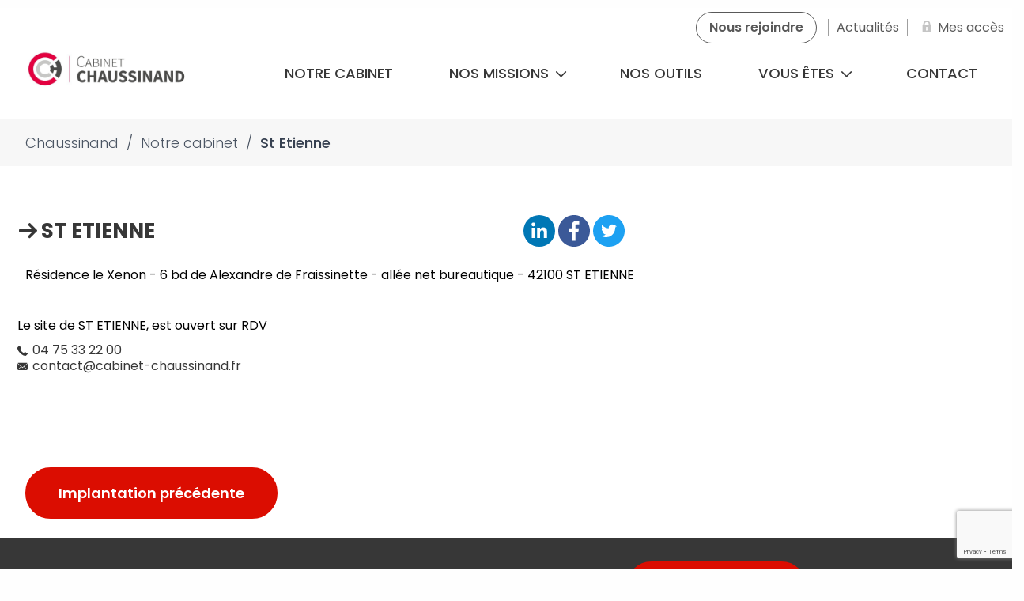

--- FILE ---
content_type: text/html; charset=UTF-8
request_url: https://www.cabinet-chaussinand.fr/implantations/st-etienne/
body_size: 22233
content:
<!DOCTYPE html>
<html lang="fr">
	<head>
		<meta charset="UTF-8" />
        <title>St Etienne - Chaussinand</title>
        <meta name="viewport" content="width=device-width, initial-scale=1.0">
        <link rel="preload" href="https://www.cabinet-chaussinand.fr/wp-content/themes/2023-synerga/dist/assets/fonts/TitilliumWeb-Bold.ttf" as="font" type="font/ttf" crossorigin>
        <link rel="preload" href="https://www.cabinet-chaussinand.fr/wp-content/themes/2023-synerga/dist/assets/fonts/TitilliumWeb-Bold.woff2" as="font" type="font/woff2" crossorigin>
        <link rel="preload" href="https://www.cabinet-chaussinand.fr/wp-content/themes/2023-synerga/dist/assets/fonts/TitilliumWeb-Bold.woff" as="font" type="font/woff" crossorigin>
        <link rel="preload" href="https://www.cabinet-chaussinand.fr/wp-content/themes/2023-synerga/dist/assets/fonts/TitilliumWeb-Regular.ttf" as="font" type="font/ttf" crossorigin>
        <link rel="preload" href="https://www.cabinet-chaussinand.fr/wp-content/themes/2023-synerga/dist/assets/fonts/TitilliumWeb-Regular.woff2" as="font" type="font/woff2" crossorigin>
        <link rel="preload" href="https://www.cabinet-chaussinand.fr/wp-content/themes/2023-synerga/dist/assets/fonts/TitilliumWeb-Regular.woff" as="font" type="font/woff" crossorigin>
        <link rel="preload" href="https://www.cabinet-chaussinand.fr/wp-content/themes/2023-synerga/dist/assets/fonts/TitilliumWeb-Light.ttf" as="font" type="font/ttf" crossorigin>
        <link rel="preload" href="https://www.cabinet-chaussinand.fr/wp-content/themes/2023-synerga/dist/assets/fonts/TitilliumWeb-Light.woff2" as="font" type="font/woff2" crossorigin>
        <link rel="preload" href="https://www.cabinet-chaussinand.fr/wp-content/themes/2023-synerga/dist/assets/fonts/TitilliumWeb-Light.woff" as="font" type="font/woff" crossorigin>
        <link rel="preload" href="https://www.cabinet-chaussinand.fr/wp-content/themes/2023-synerga/dist/assets/fonts/TitilliumWeb-Italic.ttf" as="font" type="font/ttf" crossorigin>
        <link rel="preload" href="https://www.cabinet-chaussinand.fr/wp-content/themes/2023-synerga/dist/assets/fonts/TitilliumWeb-Italic.woff2" as="font" type="font/woff2" crossorigin>
        <link rel="preload" href="https://www.cabinet-chaussinand.fr/wp-content/themes/2023-synerga/dist/assets/fonts/TitilliumWeb-Italic.woff" as="font" type="font/woff" crossorigin><style type="text/css" id="wpml-ls-inline-styles-additional-css">.header-primary__languages { display:none; }</style>
<meta name='robots' content='index, follow, max-image-preview:large, max-snippet:-1, max-video-preview:-1' />
<link rel="alternate" hreflang="fr" href="https://www.cabinet-chaussinand.fr/implantations/st-etienne/" />
<link rel="alternate" hreflang="x-default" href="https://www.cabinet-chaussinand.fr/implantations/st-etienne/" />

<!-- Google Tag Manager for WordPress by gtm4wp.com -->
<script data-cfasync="false" data-pagespeed-no-defer>
	var gtm4wp_datalayer_name = "dataLayer";
	var dataLayer = dataLayer || [];
</script>
<!-- End Google Tag Manager for WordPress by gtm4wp.com -->
	<!-- This site is optimized with the Yoast SEO plugin v26.7 - https://yoast.com/wordpress/plugins/seo/ -->
	<link rel="canonical" href="https://www.cabinet-chaussinand.fr/implantations/st-etienne/" />
	<meta property="og:locale" content="fr_FR" />
	<meta property="og:type" content="article" />
	<meta property="og:title" content="St Etienne - Chaussinand" />
	<meta property="og:url" content="https://www.cabinet-chaussinand.fr/implantations/st-etienne/" />
	<meta property="og:site_name" content="Chaussinand" />
	<meta property="article:modified_time" content="2018-09-23T19:57:21+00:00" />
	<meta property="og:image" content="https://www.cabinet-chaussinand.fr/wp-content/uploads/sites/38/2018/08/logo-cabinet-chaussinand.png" />
	<meta property="og:image:width" content="1000" />
	<meta property="og:image:height" content="400" />
	<meta property="og:image:type" content="image/png" />
	<meta name="twitter:card" content="summary_large_image" />
	<script type="application/ld+json" class="yoast-schema-graph">{"@context":"https://schema.org","@graph":[{"@type":"WebPage","@id":"https://www.cabinet-chaussinand.fr/implantations/st-etienne/","url":"https://www.cabinet-chaussinand.fr/implantations/st-etienne/","name":"St Etienne - Chaussinand","isPartOf":{"@id":"https://www.cabinet-chaussinand.fr/#website"},"datePublished":"2018-08-06T10:00:13+00:00","dateModified":"2018-09-23T19:57:21+00:00","breadcrumb":{"@id":"https://www.cabinet-chaussinand.fr/implantations/st-etienne/#breadcrumb"},"inLanguage":"fr-FR","potentialAction":[{"@type":"ReadAction","target":["https://www.cabinet-chaussinand.fr/implantations/st-etienne/"]}]},{"@type":"BreadcrumbList","@id":"https://www.cabinet-chaussinand.fr/implantations/st-etienne/#breadcrumb","itemListElement":[{"@type":"ListItem","position":1,"name":"Home","item":"https://www.cabinet-chaussinand.fr/"},{"@type":"ListItem","position":2,"name":"St Etienne"}]},{"@type":"WebSite","@id":"https://www.cabinet-chaussinand.fr/#website","url":"https://www.cabinet-chaussinand.fr/","name":"Chaussinand","description":"","potentialAction":[{"@type":"SearchAction","target":{"@type":"EntryPoint","urlTemplate":"https://www.cabinet-chaussinand.fr/?s={search_term_string}"},"query-input":{"@type":"PropertyValueSpecification","valueRequired":true,"valueName":"search_term_string"}}],"inLanguage":"fr-FR"}]}</script>
	<!-- / Yoast SEO plugin. -->


<link rel="alternate" type="application/rss+xml" title="Chaussinand &raquo; Flux" href="https://www.cabinet-chaussinand.fr/feed/" />
<link rel="alternate" type="application/rss+xml" title="Chaussinand &raquo; Flux des commentaires" href="https://www.cabinet-chaussinand.fr/comments/feed/" />
<link rel="alternate" title="oEmbed (JSON)" type="application/json+oembed" href="https://www.cabinet-chaussinand.fr/wp-json/oembed/1.0/embed?url=https%3A%2F%2Fwww.cabinet-chaussinand.fr%2Fimplantations%2Fst-etienne%2F" />
<link rel="alternate" title="oEmbed (XML)" type="text/xml+oembed" href="https://www.cabinet-chaussinand.fr/wp-json/oembed/1.0/embed?url=https%3A%2F%2Fwww.cabinet-chaussinand.fr%2Fimplantations%2Fst-etienne%2F&#038;format=xml" />
<style id='wp-img-auto-sizes-contain-inline-css' type='text/css'>
img:is([sizes=auto i],[sizes^="auto," i]){contain-intrinsic-size:3000px 1500px}
/*# sourceURL=wp-img-auto-sizes-contain-inline-css */
</style>
<link rel='stylesheet' id='sous-menu-v2-css' href='https://www.cabinet-chaussinand.fr/wp-content/themes/2023-synerga/sous-menu-v2.css?ver=d10eda77644dbf9ac498328d1f4d2cc4'  media='all' />
<link rel='stylesheet' id='homepage-css' href='https://www.cabinet-chaussinand.fr/wp-content/themes/2023-synerga/dist/evol-css/homepage.css?ver=d10eda77644dbf9ac498328d1f4d2cc4'  media='all' />
<link rel='stylesheet' id='cabinet-css' href='https://www.cabinet-chaussinand.fr/wp-content/themes/2023-synerga/dist/evol-css/cabinet.css?ver=d10eda77644dbf9ac498328d1f4d2cc4'  media='all' />
<link rel='stylesheet' id='utils-css' href='https://www.cabinet-chaussinand.fr/wp-content/themes/2023-synerga/dist/evol-css/utils.css?ver=d10eda77644dbf9ac498328d1f4d2cc4'  media='all' />
<link rel='stylesheet' id='icomoon-css' href='https://www.cabinet-chaussinand.fr/wp-content/themes/2023-synerga/dist/assets/fonts/icomoon/style.css?ver=d10eda77644dbf9ac498328d1f4d2cc4'  media='all' />
<link rel='stylesheet' id='structure-css' href='https://www.cabinet-chaussinand.fr/wp-content/themes/2023-synerga/dist/styles/evol2023/structure.css?ver=d10eda77644dbf9ac498328d1f4d2cc4'  media='all' />
<link rel='stylesheet' id='modaal-css' href='https://www.cabinet-chaussinand.fr/wp-content/themes/2023-synerga/dist/styles/modaal.min.css?ver=d10eda77644dbf9ac498328d1f4d2cc4'  media='all' />
<style id='classic-theme-styles-inline-css' type='text/css'>
/*! This file is auto-generated */
.wp-block-button__link{color:#fff;background-color:#32373c;border-radius:9999px;box-shadow:none;text-decoration:none;padding:calc(.667em + 2px) calc(1.333em + 2px);font-size:1.125em}.wp-block-file__button{background:#32373c;color:#fff;text-decoration:none}
/*# sourceURL=/wp-includes/css/classic-themes.min.css */
</style>
<link rel='stylesheet' id='axss-styles-css' href='https://www.cabinet-chaussinand.fr/wp-content/plugins/ax-social-stream/public/css/styles.min.css?ver=3.11.1'  media='all' />
<link rel='stylesheet' id='contact-form-7-css' href='https://www.cabinet-chaussinand.fr/wp-content/plugins/contact-form-7/includes/css/styles.css?ver=6.1.4'  media='all' />
<link rel='stylesheet' id='brb-public-main-css-css' href='https://www.cabinet-chaussinand.fr/wp-content/plugins/business-reviews-bundle/assets/css/public-main.css?ver=1.9.99'  media='all' />
<link rel='stylesheet' id='grw-public-main-css-css' href='https://www.cabinet-chaussinand.fr/wp-content/plugins/widget-google-reviews/assets/css/public-main.css?ver=d10eda77644dbf9ac498328d1f4d2cc4.1'  media='all' />
<link rel='stylesheet' id='wppopups-base-css' href='https://www.cabinet-chaussinand.fr/wp-content/plugins/wp-popups-lite/src/assets/css/wppopups-base.css?ver=2.2.0.3'  media='all' />
<link rel='stylesheet' id='application-css' href='https://www.cabinet-chaussinand.fr/wp-content/themes/2023-synerga/dist/styles/styles.css?ver=1528883178997'  media='all' />
<link rel='stylesheet' id='ml-custom-style-css' href='https://www.cabinet-chaussinand.fr/wp-content/themes/2023-synerga/specifs/assets/css/ml_custom.css?ver=d10eda77644dbf9ac498328d1f4d2cc4'  media='all' />
<link rel='stylesheet' id='mytheme-style-css' href='https://www.cabinet-chaussinand.fr/wp-content/themes/2023-synerga/style.css?ver=d10eda77644dbf9ac498328d1f4d2cc4'  media='all' />
<link rel='stylesheet' id='wp-pagenavi-css' href='https://www.cabinet-chaussinand.fr/wp-content/plugins/wp-pagenavi/pagenavi-css.css?ver=2.70'  media='all' />
<link rel="https://api.w.org/" href="https://www.cabinet-chaussinand.fr/wp-json/" /><link rel="EditURI" type="application/rsd+xml" title="RSD" href="https://www.cabinet-chaussinand.fr/xmlrpc.php?rsd" />
<meta name="generator" content="WPML ver:4.8.6 stt:4;" />

<!-- Google Tag Manager for WordPress by gtm4wp.com -->
<!-- GTM Container placement set to automatic -->
<script data-cfasync="false" data-pagespeed-no-defer type="text/javascript">
	var dataLayer_content = {"pagePostType":"location","pagePostType2":"single-location"};
	dataLayer.push( dataLayer_content );
</script>
<script data-cfasync="false" data-pagespeed-no-defer type="text/javascript">
(function(w,d,s,l,i){w[l]=w[l]||[];w[l].push({'gtm.start':
new Date().getTime(),event:'gtm.js'});var f=d.getElementsByTagName(s)[0],
j=d.createElement(s),dl=l!='dataLayer'?'&l='+l:'';j.async=true;j.src=
'//www.googletagmanager.com/gtm.js?id='+i+dl;f.parentNode.insertBefore(j,f);
})(window,document,'script','dataLayer','GTM-MCV3RBQ');
</script>
<!-- End Google Tag Manager for WordPress by gtm4wp.com --><link rel="apple-touch-icon" sizes="76x76" href="/wp-content/uploads/sites/38/fbrfg/apple-touch-icon.png">
<link rel="icon" type="image/png" sizes="32x32" href="/wp-content/uploads/sites/38/fbrfg/favicon-32x32.png">
<link rel="icon" type="image/png" sizes="16x16" href="/wp-content/uploads/sites/38/fbrfg/favicon-16x16.png">
<link rel="manifest" href="/wp-content/uploads/sites/38/fbrfg/site.webmanifest">
<link rel="mask-icon" href="/wp-content/uploads/sites/38/fbrfg/safari-pinned-tab.svg" color="#5bbad5">
<link rel="shortcut icon" href="/wp-content/uploads/sites/38/fbrfg/favicon.ico">
<meta name="msapplication-TileColor" content="#da532c">
<meta name="msapplication-config" content="/wp-content/uploads/sites/38/fbrfg/browserconfig.xml">
<meta name="theme-color" content="#ffffff">
        <style>
          :root {
            --colored:#373737;
            --accent-colored:#DB0D01;
            --colored-rgb:55, 55, 55;
            --accent-colored-rgb:219, 13, 1;
          }
        </style>

    <script src="https://ajax.googleapis.com/ajax/libs/jquery/3.5.1/jquery.min.js"></script>
    <script src="https://www.cabinet-chaussinand.fr/wp-content/themes/2023-synerga/dist/scripts/ax-socialwall.js"></script>

    <!-- Google Tag Manager -->
<script>/*
let firstValue = true;

(_axcb = window._axcb || []).push(function(sdk) {
  sdk.on('cookies:complete', function(choices){

  document
    .querySelectorAll('[data-cookie-implantations]')
    .forEach(el => {
      const vendor = el.getAttribute('data-cookie-implantations');
          if(vendor.length > 0){
        if (choices[vendor]) {
                        el.removeAttribute('onclick');
                        el.setAttribute('data-modal-trigger', 'modal');
        }else{
                        el.setAttribute('onclick', "window.axeptioSDK.requestConsent('"+vendor+"')");
                        el.removeAttribute('data-modal-trigger');
                }
      }else{
        el.removeAttribute('onclick');
        el.setAttribute('data-modal-trigger', 'modal');
      }
  });
  document
    .querySelectorAll('[data-hide-on-vendor-consent]')
    .forEach(el => {
      const vendor = el.getAttribute('data-hide-on-vendor-consent');
	  console.log("test submit");
      if(vendor.length > 0){
          if(vendor == "GoogleRecaptcha" && !firstValue){
                 location.reload();
          }
          el.style.display = choices[vendor] ? 'none' : 'inherit';
      if(document.getElementById('button__submit')){
            if(!choices[vendor] && vendor === "GoogleRecaptcha"){
                document.getElementById('button__submit').disabled = true;
            }else if(choices[vendor] && vendor === "GoogleRecaptcha"){
                  document.getElementById('button__submit').disabled = false;
            }
          }
      }else{
        el.style.display = 'none';
      }
    });
  document
    .querySelectorAll('[data-requires-vendor-consent]')
    .forEach(el => {
      const vendor = el.getAttribute('data-requires-vendor-consent');
      if(vendor.length > 0){
        if (choices[vendor]) {
                if(el.getAttribute('data-src')){
                  el.setAttribute('src', el.getAttribute('data-src'));
                }
                el.setAttribute('data-src', '');
        }else if(!choices[vendor]){
                if(el.getAttribute('src')){
                  el.setAttribute('data-src', el.getAttribute('src'));
                }
                el.setAttribute('src', '')
        }
     }else{
       el.setAttribute('src', el.getAttribute('data-src'));
     }
    });
  document
    .querySelectorAll('[cookie-active]')
    .forEach(el => {
      const vendor = el.getAttribute('cookie-active');
      if(vendor.length > 0){
        if (choices[vendor]) {
                el.setAttribute('data-modal-trigger', 'modal');
        }else{
                el.removeAttribute('data-modal-trigger');
        }
      }else{
        el.setAttribute('data-modal-trigger', 'modal');
      }
    });
  });
	firstValue = false;
});
*/
</script> <!-- End Google Tag Manager -->

    <style id='global-styles-inline-css' type='text/css'>
:root{--wp--preset--aspect-ratio--square: 1;--wp--preset--aspect-ratio--4-3: 4/3;--wp--preset--aspect-ratio--3-4: 3/4;--wp--preset--aspect-ratio--3-2: 3/2;--wp--preset--aspect-ratio--2-3: 2/3;--wp--preset--aspect-ratio--16-9: 16/9;--wp--preset--aspect-ratio--9-16: 9/16;--wp--preset--color--black: #000000;--wp--preset--color--cyan-bluish-gray: #abb8c3;--wp--preset--color--white: #ffffff;--wp--preset--color--pale-pink: #f78da7;--wp--preset--color--vivid-red: #cf2e2e;--wp--preset--color--luminous-vivid-orange: #ff6900;--wp--preset--color--luminous-vivid-amber: #fcb900;--wp--preset--color--light-green-cyan: #7bdcb5;--wp--preset--color--vivid-green-cyan: #00d084;--wp--preset--color--pale-cyan-blue: #8ed1fc;--wp--preset--color--vivid-cyan-blue: #0693e3;--wp--preset--color--vivid-purple: #9b51e0;--wp--preset--gradient--vivid-cyan-blue-to-vivid-purple: linear-gradient(135deg,rgb(6,147,227) 0%,rgb(155,81,224) 100%);--wp--preset--gradient--light-green-cyan-to-vivid-green-cyan: linear-gradient(135deg,rgb(122,220,180) 0%,rgb(0,208,130) 100%);--wp--preset--gradient--luminous-vivid-amber-to-luminous-vivid-orange: linear-gradient(135deg,rgb(252,185,0) 0%,rgb(255,105,0) 100%);--wp--preset--gradient--luminous-vivid-orange-to-vivid-red: linear-gradient(135deg,rgb(255,105,0) 0%,rgb(207,46,46) 100%);--wp--preset--gradient--very-light-gray-to-cyan-bluish-gray: linear-gradient(135deg,rgb(238,238,238) 0%,rgb(169,184,195) 100%);--wp--preset--gradient--cool-to-warm-spectrum: linear-gradient(135deg,rgb(74,234,220) 0%,rgb(151,120,209) 20%,rgb(207,42,186) 40%,rgb(238,44,130) 60%,rgb(251,105,98) 80%,rgb(254,248,76) 100%);--wp--preset--gradient--blush-light-purple: linear-gradient(135deg,rgb(255,206,236) 0%,rgb(152,150,240) 100%);--wp--preset--gradient--blush-bordeaux: linear-gradient(135deg,rgb(254,205,165) 0%,rgb(254,45,45) 50%,rgb(107,0,62) 100%);--wp--preset--gradient--luminous-dusk: linear-gradient(135deg,rgb(255,203,112) 0%,rgb(199,81,192) 50%,rgb(65,88,208) 100%);--wp--preset--gradient--pale-ocean: linear-gradient(135deg,rgb(255,245,203) 0%,rgb(182,227,212) 50%,rgb(51,167,181) 100%);--wp--preset--gradient--electric-grass: linear-gradient(135deg,rgb(202,248,128) 0%,rgb(113,206,126) 100%);--wp--preset--gradient--midnight: linear-gradient(135deg,rgb(2,3,129) 0%,rgb(40,116,252) 100%);--wp--preset--font-size--small: 13px;--wp--preset--font-size--medium: 20px;--wp--preset--font-size--large: 36px;--wp--preset--font-size--x-large: 42px;--wp--preset--spacing--20: 0.44rem;--wp--preset--spacing--30: 0.67rem;--wp--preset--spacing--40: 1rem;--wp--preset--spacing--50: 1.5rem;--wp--preset--spacing--60: 2.25rem;--wp--preset--spacing--70: 3.38rem;--wp--preset--spacing--80: 5.06rem;--wp--preset--shadow--natural: 6px 6px 9px rgba(0, 0, 0, 0.2);--wp--preset--shadow--deep: 12px 12px 50px rgba(0, 0, 0, 0.4);--wp--preset--shadow--sharp: 6px 6px 0px rgba(0, 0, 0, 0.2);--wp--preset--shadow--outlined: 6px 6px 0px -3px rgb(255, 255, 255), 6px 6px rgb(0, 0, 0);--wp--preset--shadow--crisp: 6px 6px 0px rgb(0, 0, 0);}:where(.is-layout-flex){gap: 0.5em;}:where(.is-layout-grid){gap: 0.5em;}body .is-layout-flex{display: flex;}.is-layout-flex{flex-wrap: wrap;align-items: center;}.is-layout-flex > :is(*, div){margin: 0;}body .is-layout-grid{display: grid;}.is-layout-grid > :is(*, div){margin: 0;}:where(.wp-block-columns.is-layout-flex){gap: 2em;}:where(.wp-block-columns.is-layout-grid){gap: 2em;}:where(.wp-block-post-template.is-layout-flex){gap: 1.25em;}:where(.wp-block-post-template.is-layout-grid){gap: 1.25em;}.has-black-color{color: var(--wp--preset--color--black) !important;}.has-cyan-bluish-gray-color{color: var(--wp--preset--color--cyan-bluish-gray) !important;}.has-white-color{color: var(--wp--preset--color--white) !important;}.has-pale-pink-color{color: var(--wp--preset--color--pale-pink) !important;}.has-vivid-red-color{color: var(--wp--preset--color--vivid-red) !important;}.has-luminous-vivid-orange-color{color: var(--wp--preset--color--luminous-vivid-orange) !important;}.has-luminous-vivid-amber-color{color: var(--wp--preset--color--luminous-vivid-amber) !important;}.has-light-green-cyan-color{color: var(--wp--preset--color--light-green-cyan) !important;}.has-vivid-green-cyan-color{color: var(--wp--preset--color--vivid-green-cyan) !important;}.has-pale-cyan-blue-color{color: var(--wp--preset--color--pale-cyan-blue) !important;}.has-vivid-cyan-blue-color{color: var(--wp--preset--color--vivid-cyan-blue) !important;}.has-vivid-purple-color{color: var(--wp--preset--color--vivid-purple) !important;}.has-black-background-color{background-color: var(--wp--preset--color--black) !important;}.has-cyan-bluish-gray-background-color{background-color: var(--wp--preset--color--cyan-bluish-gray) !important;}.has-white-background-color{background-color: var(--wp--preset--color--white) !important;}.has-pale-pink-background-color{background-color: var(--wp--preset--color--pale-pink) !important;}.has-vivid-red-background-color{background-color: var(--wp--preset--color--vivid-red) !important;}.has-luminous-vivid-orange-background-color{background-color: var(--wp--preset--color--luminous-vivid-orange) !important;}.has-luminous-vivid-amber-background-color{background-color: var(--wp--preset--color--luminous-vivid-amber) !important;}.has-light-green-cyan-background-color{background-color: var(--wp--preset--color--light-green-cyan) !important;}.has-vivid-green-cyan-background-color{background-color: var(--wp--preset--color--vivid-green-cyan) !important;}.has-pale-cyan-blue-background-color{background-color: var(--wp--preset--color--pale-cyan-blue) !important;}.has-vivid-cyan-blue-background-color{background-color: var(--wp--preset--color--vivid-cyan-blue) !important;}.has-vivid-purple-background-color{background-color: var(--wp--preset--color--vivid-purple) !important;}.has-black-border-color{border-color: var(--wp--preset--color--black) !important;}.has-cyan-bluish-gray-border-color{border-color: var(--wp--preset--color--cyan-bluish-gray) !important;}.has-white-border-color{border-color: var(--wp--preset--color--white) !important;}.has-pale-pink-border-color{border-color: var(--wp--preset--color--pale-pink) !important;}.has-vivid-red-border-color{border-color: var(--wp--preset--color--vivid-red) !important;}.has-luminous-vivid-orange-border-color{border-color: var(--wp--preset--color--luminous-vivid-orange) !important;}.has-luminous-vivid-amber-border-color{border-color: var(--wp--preset--color--luminous-vivid-amber) !important;}.has-light-green-cyan-border-color{border-color: var(--wp--preset--color--light-green-cyan) !important;}.has-vivid-green-cyan-border-color{border-color: var(--wp--preset--color--vivid-green-cyan) !important;}.has-pale-cyan-blue-border-color{border-color: var(--wp--preset--color--pale-cyan-blue) !important;}.has-vivid-cyan-blue-border-color{border-color: var(--wp--preset--color--vivid-cyan-blue) !important;}.has-vivid-purple-border-color{border-color: var(--wp--preset--color--vivid-purple) !important;}.has-vivid-cyan-blue-to-vivid-purple-gradient-background{background: var(--wp--preset--gradient--vivid-cyan-blue-to-vivid-purple) !important;}.has-light-green-cyan-to-vivid-green-cyan-gradient-background{background: var(--wp--preset--gradient--light-green-cyan-to-vivid-green-cyan) !important;}.has-luminous-vivid-amber-to-luminous-vivid-orange-gradient-background{background: var(--wp--preset--gradient--luminous-vivid-amber-to-luminous-vivid-orange) !important;}.has-luminous-vivid-orange-to-vivid-red-gradient-background{background: var(--wp--preset--gradient--luminous-vivid-orange-to-vivid-red) !important;}.has-very-light-gray-to-cyan-bluish-gray-gradient-background{background: var(--wp--preset--gradient--very-light-gray-to-cyan-bluish-gray) !important;}.has-cool-to-warm-spectrum-gradient-background{background: var(--wp--preset--gradient--cool-to-warm-spectrum) !important;}.has-blush-light-purple-gradient-background{background: var(--wp--preset--gradient--blush-light-purple) !important;}.has-blush-bordeaux-gradient-background{background: var(--wp--preset--gradient--blush-bordeaux) !important;}.has-luminous-dusk-gradient-background{background: var(--wp--preset--gradient--luminous-dusk) !important;}.has-pale-ocean-gradient-background{background: var(--wp--preset--gradient--pale-ocean) !important;}.has-electric-grass-gradient-background{background: var(--wp--preset--gradient--electric-grass) !important;}.has-midnight-gradient-background{background: var(--wp--preset--gradient--midnight) !important;}.has-small-font-size{font-size: var(--wp--preset--font-size--small) !important;}.has-medium-font-size{font-size: var(--wp--preset--font-size--medium) !important;}.has-large-font-size{font-size: var(--wp--preset--font-size--large) !important;}.has-x-large-font-size{font-size: var(--wp--preset--font-size--x-large) !important;}
/*# sourceURL=global-styles-inline-css */
</style>
</head>
    <body data-rsssl=1 id="blog-id-38" class="wp-singular location-template-default single single-location postid-2151 wp-theme-2023-synerga theme-grey-dark second-theme-red" >
<header class="all-headers">
    <style>
    :root {
        --bgc-bandeau:#d01919;
    }
    </style>	<div class="header-secondary">
		<div class="row align-right">
			<nav class="header-secondary__nav">						<div class="header-secondary__item  btn-outline menu-item menu-item-type-post_type menu-item-object-page menu-item-3564">
							<a class="header-secondary__link " href="https://www.cabinet-chaussinand.fr/nous-rejoindre/" target="_self">
								<span class="header-secondary__link-icon"></span>
								<span class="header-secondary__link-title">Nous rejoindre</span>
							</a>
						</div>						<div class="header-secondary__item menu-item menu-item-type-post_type menu-item-object-page menu-item-3160">
							<a class="header-secondary__link " href="https://www.cabinet-chaussinand.fr/le-saviez-vous/news-echos-publishing/">
								<span class="
								"></span>
								<span class="header-secondary__link-title">Actualités</span>
							</a>
						</div>			</nav>
			<nav class="header-secondary__acces">
				<button class="header-secondary__link" data-toggle-trigger="acces" aria-label="Mes accès">
					<span class="header-secondary__link-icon"><svg xmlns="http://www.w3.org/2000/svg" xmlns:xlink="http://www.w3.org/1999/xlink" width="10.078" height="13.432" viewBox="0 0 10.078 13.432">
  <defs>
    <clipPath id="clip-path">
      <rect id="Rectangle_5876" data-name="Rectangle 5876" width="10.078" height="13.432" fill="#c5c5c5"/>
    </clipPath>
  </defs>
  <g id="Groupe_14860" data-name="Groupe 14860" clip-path="url(#clip-path)">
    <path id="Tracé_20320" data-name="Tracé 20320" d="M9.081,13.432H1a.078.078,0,0,0-.023-.012A1.155,1.155,0,0,1,0,12.205c.01-2.26,0-4.519,0-6.779,0-.3.091-.389.393-.389h.728c0-.356,0-.7,0-1.036a3.869,3.869,0,0,1,.447-1.892A3.841,3.841,0,0,1,3.972.157C4.234.082,4.509.051,4.778,0H5.3c.215.036.432.061.643.111a3.911,3.911,0,0,1,3.006,3.72c.006.354,0,.708,0,1.062,0,.046,0,.092,0,.145.274,0,.528,0,.781,0,.231,0,.34.107.34.336q0,3.455,0,6.91a1.053,1.053,0,0,1-.46.922,2.925,2.925,0,0,1-.535.226m-1.808-8.4c0-.416.01-.821,0-1.226a2.125,2.125,0,0,0-.1-.564,2.232,2.232,0,0,0-4.3.17,2.088,2.088,0,0,0-.055.44c-.007.391,0,.783,0,1.181ZM5.028,11.2c.17,0,.341,0,.511,0,.251,0,.362-.139.333-.389-.055-.477-.109-.955-.157-1.433a.179.179,0,0,1,.054-.129,1.1,1.1,0,0,0,.379-.972A1.117,1.117,0,0,0,4.8,7.3a1.121,1.121,0,0,0-.487,1.94.193.193,0,0,1,.051.142c-.048.478-.1.955-.157,1.433a.3.3,0,0,0,.322.375c.166,0,.332,0,.5,0" transform="translate(0)" fill="#c5c5c5"/>
  </g>
</svg>
</span>
					<span class="header-secondary__link-title">Mes accès</span>
				</button>

				<div class="header-secondary__acces-submenu" data-toggle-target="acces" data-state="closed">
					<div class="header-secondary__submenu-title accent-colored">Mes accès
					</div>

					<div class="header-secondary__submenu-list">							<div class="header-secondary__submenu-item">
								<a class="header-secondary__submenu-link" href="https://chaussinand-compta.agiris.fr/web/" target="_blank" rel="noreferrer">Comptabilité en ligne
								</a>
							</div>							<div class="header-secondary__submenu-item">
								<a class="header-secondary__submenu-link" href="https://syntransfer.synerga.net/owncloud/index.php/login" target="_blank" rel="noreferrer">SYNTRANSFER
								</a>
							</div>							<div class="header-secondary__submenu-item">
								<a class="header-secondary__submenu-link" href="https://mon-expert-en-gestion.fr" target="_blank" rel="noreferrer">Mon expert en gestion
								</a>
							</div>							<div class="header-secondary__submenu-item">
								<a class="header-secondary__submenu-link" href="http://silaexpert01.fr/silae" target="_blank" rel="noreferrer">Paie en ligne
								</a>
							</div>					</div>

					<a class="header-secondary__submenu-all" href="https://www.cabinet-chaussinand.fr/acces-privilegies/">Découvrir d'autres outils et services en ligne
						</a>
				</div>
			</nav>
			<nav class="header-secondary__social">			</nav>
			<div class="header-secondary__languages">			</div>
		</div>
	</div>
<div class="header-primary">
<div class="row align-middle">
	<div class="columns shrink header-primary__burger-column">
		<button class="header-primary__menu-burger" data-toggle-trigger="nav" aria-label="Menu">
			<span class="icon-burger bg-colored"></span>
		</button>
	</div>
	<div class="columns header-primary__title-column">			<div class="header-primary__logo-mobile">
				<a href="https://www.cabinet-chaussinand.fr" title="Chaussinand" style="background-image: url(https://www.cabinet-chaussinand.fr/wp-content/uploads/sites/38/2018/08/logo-cabinet-chaussinand-32x0-c-default.png)" data-visibility data-lazyload data-lazyload-src="https://www.cabinet-chaussinand.fr/wp-content/uploads/sites/38/2018/08/logo-cabinet-chaussinand.png" data-lazyload-state="pending"/>
				</a>
			</div>	</div>

	<div class="columns header-primary__logo-column">			<div class="header-primary__logo">
				<a href="https://www.cabinet-chaussinand.fr" title="Chaussinand">						<img src="https://www.cabinet-chaussinand.fr/wp-content/uploads/sites/38/2018/08/logo-cabinet-chaussinand.png" data-visibility data-lazyload data-lazyload-src="https://www.cabinet-chaussinand.fr/wp-content/uploads/sites/38/2018/08/logo-cabinet-chaussinand.png" data-lazyload-state="pending" alt="Chaussinand"/>				</a>
			</div>	</div>

<div class="columns flex-child-auto header-primary__secondary-nav-column">
	<div class="header-primary__secondary-nav">
		<nav class="header-primary__nav bg-colored" data-toggle-target="nav" data-state="closed">				<div class="header-primary__item   menu-item  menu-item-type-post_type  menu-item-object-page  menu-item-1464 flex-child-auto">
					<!-- @ChangeLog 2023-05-23 [FIX] (Marcel) Ajout du target sur le lien (202305150006) -->

					<a class="header-primary__link colored" href="https://www.cabinet-chaussinand.fr/cabinet/" target="">Notre cabinet
					</a>						<div class="header-primary__link-bis">						</div>

				</div>				<div class="header-primary__item mega-menu  menu-item  menu-item-type-post_type  menu-item-object-page  menu-item-1462  menu-item-has-children flex-child-auto">
					<!-- @ChangeLog 2023-05-23 [FIX] (Marcel) Ajout du target sur le lien (202305150006) -->

					<a class="header-primary__link colored" href="https://www.cabinet-chaussinand.fr/missions/" target="">Nos missions							<span class="icon-arrow-menu colored"></span>
					</a>						<div class="header-primary__link-bis">								<ul>										<li class="  menu-item  menu-item-type-taxonomy  menu-item-object-mission_category  menu-item-3534">
											<a href="https://www.cabinet-chaussinand.fr/missions/pilotage-de-lentreprise/" class="menu__item">
												<div class="menu__item-picto"><svg xmlns="http://www.w3.org/2000/svg" viewBox="0 0 180 180"><path d="M111.42,45.93c6.24,0,9.18,4.8,9.32,9.59,0,9.1-2.9,13.4-4.65,15.15a6.69,6.69,0,0,1-4.69,2.19c-4.61,0-9.28-6-9.3-17.42.07-2.31,1-9.51,9.32-9.51m-48,10.9c5.18,0,7.14,4.05,7.25,7.55,0,5.53-1.36,10.09-3.78,12.51a5,5,0,0,1-3.48,1.66c-1.58,0-3.13-1-4.39-2.77s-2.83-5.32-2.85-11.46c.08-2.3,1-7.49,7.25-7.49M21.82,69.2c4.36,0,4.86,4,4.9,5.25,0,4.25-1,7.71-2.79,9.5a3.16,3.16,0,0,1-2.12,1c-2,0-4.86-3.29-4.88-10.6.08-2.39,1-5.2,4.89-5.2M124.3,81.7c4.32,0,8.29,3.52,10.57,7.28L84.3,108.21c0-6.36.53-13.28,3.1-18.21,2.15-4.13,6.43-8.3,11.14-8.3h.76a19.27,19.27,0,0,0,24.24,0h.76m24.06,4.8,23.95,4.58L158,111.44l-1.81-4.7a4.51,4.51,0,0,0-5.8-2.59L75.22,132.73l-1.79.69-1.49-1.28L51.72,114.92a4.47,4.47,0,0,0-2.92-1.08,4.57,4.57,0,0,0-1.41.23L8.3,127l-2-6.22,43.22-14.3,1.72-.57,1.42,1.21,20,17.07a4.46,4.46,0,0,0,4.52.78L148,98.07a4.51,4.51,0,0,0,2.6-5.83l-2.21-5.74m-74,.91a6.58,6.58,0,0,1,.87.06C73,93.4,72.33,100,72.21,106.55L61.15,97.12,56,92.76a4.45,4.45,0,0,0-2.92-1.08,4.57,4.57,0,0,0-1.41.23l-8.56,2.83c.1-.2.19-.4.29-.59,1.75-3.35,5.2-6.74,8.95-6.74h.43a17.14,17.14,0,0,0,21.17,0h.43M30.71,93.89l.39,0A39.36,39.36,0,0,0,30,99.1L4.6,107.49a22.06,22.06,0,0,1,1.88-8.62c1.25-2.4,3.8-5,6.45-5H13a14.67,14.67,0,0,0,17.67,0h.05m80.71-52.46c-8.92,0-13.61,6.36-13.82,14,0,14.71,6.9,22,13.8,22S125.3,70,125.24,55.45c-.2-7.62-5.34-14-13.82-14Zm-48,10.9c-7.62,0-11.56,5.43-11.75,11.92,0,12.58,5.87,18.8,11.74,18.8s11.81-6.3,11.76-18.74c-.17-6.51-4.5-12-11.75-12ZM21.82,64.7c-6.15,0-9.24,4.39-9.39,9.63,0,10.15,4.69,15.17,9.38,15.17s9.45-5.08,9.41-15.12c-.14-5.26-3.54-9.68-9.4-9.68ZM124.3,77.2h-2.45a14.84,14.84,0,0,1-20.87,0H98.54C92,77.2,86.32,82.33,83.4,87.92c-3.21,6.16-3.62,14.3-3.61,21.65v5.17l61.14-23.25a25.52,25.52,0,0,0-1.51-3.6c-2.92-5.57-8.56-10.69-15.12-10.69Zm17,3.35,5.13,13.31-70.8,26.92-20-17.07-3.35-2.86-4.12,1.37L.58,117.93,5.44,132.7,48.8,118.34,69,135.57l3.53,3,4.28-1.63L152,108.36l4.84,12.55L180,88l-38.75-7.42ZM74.4,82.91H72.3a12.7,12.7,0,0,1-17.84,0H52.37c-5.61,0-10.44,4.38-12.94,9.16a27.91,27.91,0,0,0-2.65,9.52L53.1,96.18l5.13,4.37L76.4,116l.28-.11v-6.35c0-7.59.4-16.25,4-23.09.22-.42.46-.85.71-1.27a12.38,12.38,0,0,0-7-2.3ZM30.71,89.39H29a10.24,10.24,0,0,1-14.4,0H12.93c-4.53,0-8.43,3.54-10.44,7.4C.28,101,0,106.65,0,111.73v2l34.07-11.27a33,33,0,0,1,2.72-10.91,10.23,10.23,0,0,0-6.08-2.18Z" style="fill:#000001"/></svg>												</div>
												<div class="menu__item-title colored">Gestion entreprise
												</div>
												<div class="menu__item-arrow bg-accent-colored">
													<span class="icon-arrow-menu"></span>
												</div>
											</a>
										</li>										<li class="  menu-item  menu-item-type-taxonomy  menu-item-object-mission_category  menu-item-3535">
											<a href="https://www.cabinet-chaussinand.fr/missions/gestion-sociale/" class="menu__item">
												<div class="menu__item-picto"><svg xmlns="http://www.w3.org/2000/svg" viewBox="0 0 180 180"><path d="M90,23.11A15.51,15.51,0,1,1,74.49,38.62,15.53,15.53,0,0,1,90,23.11m67.49,16.66A15.51,15.51,0,1,1,142,55.28a15.52,15.52,0,0,1,15.51-15.51m-135,0A15.51,15.51,0,1,1,7,55.28,15.52,15.52,0,0,1,22.52,39.77M109,69.1A11.07,11.07,0,0,1,120,80.15V85a221.76,221.76,0,0,0-60,0V80.15A11.07,11.07,0,0,1,71,69.1H109m55.5,16.5A11.07,11.07,0,0,1,175.5,96.65v9.1a1.8,1.8,0,0,1-.14.78,1.16,1.16,0,0,1-.24.07l0,0c-.24-.25-.54-.56-.9-.87-7.49-6.33-18.71-11.64-32.66-15.46a11.11,11.11,0,0,1,9-4.64h13.93m-135,0a11.11,11.11,0,0,1,9,4.64C24.52,94.06,13.3,99.37,5.81,105.71a11,11,0,0,0-.9.86l0,0-.24-.07a1.84,1.84,0,0,1-.14-.78v-9.1A11.07,11.07,0,0,1,15.55,85.6H29.48M90,103.22c41.68,0,70.72,14.14,70.72,26.83,0,6.34-7,12.9-19.26,18-13.68,5.7-31.95,8.84-51.46,8.84-41.68,0-70.72-14.15-70.72-26.84,0-6.34,7-12.9,19.26-18,13.68-5.7,31.95-8.83,51.46-8.83m0-84.61a20,20,0,1,0,20,20,20,20,0,0,0-20-20Zm67.49,16.66a20,20,0,1,0,20,20,20,20,0,0,0-20-20Zm-135,0a20,20,0,1,0,20,20,20,20,0,0,0-20-20ZM109,64.6H71A15.56,15.56,0,0,0,55.49,80.15V90.24A209.1,209.1,0,0,1,90,87.45a209.1,209.1,0,0,1,34.51,2.79V80.15A15.56,15.56,0,0,0,109,64.6Zm55.5,16.5H150.52a15.56,15.56,0,0,0-15.19,12.2c15.54,3.69,28.12,9.21,35.95,15.84a15.1,15.1,0,0,0,1.4,1.3,4.27,4.27,0,0,0,2.31.69,5.65,5.65,0,0,0,2-.39c1.87-.66,3.05-2.53,3.05-5v-9.1A15.55,15.55,0,0,0,164.45,81.1Zm-135,0H15.55A15.55,15.55,0,0,0,0,96.65v9.1c0,2.46,1.18,4.33,3.05,5a5.65,5.65,0,0,0,2,.39,4.27,4.27,0,0,0,2.31-.69,15.1,15.1,0,0,0,1.4-1.3c7.83-6.63,20.41-12.15,36-15.84A15.55,15.55,0,0,0,29.48,81.1ZM90,98.72c-41.54,0-75.22,14-75.22,31.33S48.46,161.39,90,161.39s75.22-14,75.22-31.34S131.54,98.72,90,98.72Z" style="fill:#000001"/></svg>												</div>
												<div class="menu__item-title colored">Sociale RH
												</div>
												<div class="menu__item-arrow bg-accent-colored">
													<span class="icon-arrow-menu"></span>
												</div>
											</a>
										</li>										<li class="  menu-item  menu-item-type-taxonomy  menu-item-object-mission_category  menu-item-3536">
											<a href="https://www.cabinet-chaussinand.fr/missions/comptabilite/" class="menu__item">
												<div class="menu__item-picto"><svg xmlns="http://www.w3.org/2000/svg" viewBox="0 0 180 180"><path d="M52.49,4.5A18.82,18.82,0,1,1,33.67,23.32,18.84,18.84,0,0,1,52.49,4.5m71.23,16.07a2.47,2.47,0,0,1,2.67,2.75,4.5,4.5,0,0,0,4.5,4.5h18.2A14.16,14.16,0,0,1,163.23,42v69.25a14.16,14.16,0,0,1-14.14,14.15H98.57a2.75,2.75,0,0,1,0-5.49h45a14.22,14.22,0,0,0,14.2-14.2V47.51a14.22,14.22,0,0,0-14.2-14.2H96.79a2.4,2.4,0,0,1-2-.73,3.06,3.06,0,0,1-.67-2,2.46,2.46,0,0,1,2.67-2.75h2.46a4.49,4.49,0,0,0,4.5-4.5,3.1,3.1,0,0,1,.67-2,2.4,2.4,0,0,1,2-.74h17.29m-7.2,37.53a4.42,4.42,0,0,1,0,8.83H86.61a3.87,3.87,0,0,0-.69,0A14.17,14.17,0,0,0,72.45,81.12V167.9c0,5.61-4.16,7.6-7.73,7.6s-7.73-2-7.73-7.6a4.5,4.5,0,0,0-9,0c0,5.61-4.16,7.6-7.73,7.6s-7.73-2-7.73-7.6V113.08a4.5,4.5,0,0,0-2.91-4.21,4.65,4.65,0,0,0-1.59-.29,4.48,4.48,0,0,0-3.38,1.54,4.63,4.63,0,0,1-3.48,1.4,4.11,4.11,0,0,1-4.4-4.31V71.73A13.64,13.64,0,0,1,30.39,58.1h86.13M52.49,0A23.32,23.32,0,1,0,75.81,23.32,23.32,23.32,0,0,0,52.49,0Zm71.23,16.07H106.43a6.93,6.93,0,0,0-7.18,7.25H96.79c-9.56,0-9.56,14.49,0,14.49h46.73a9.73,9.73,0,0,1,9.7,9.7v58.17a9.73,9.73,0,0,1-9.7,9.7h-45c-9.57,0-9.57,14.49,0,14.49h50.52a18.7,18.7,0,0,0,18.64-18.65V42a18.7,18.7,0,0,0-18.64-18.65h-18.2a6.93,6.93,0,0,0-7.17-7.25Zm-7.2,37.53H30.39A18.13,18.13,0,0,0,12.27,71.73v35.48c0,5.88,4.45,8.81,8.9,8.81A9.06,9.06,0,0,0,28,113.08V167.9C28,176,34.15,180,40.26,180s12.23-4,12.23-12.1c0,8.07,6.12,12.1,12.23,12.1S77,176,77,167.9V81.12a9.66,9.66,0,0,1,9.66-9.66v0h29.91c11.77,0,11.77-17.83,0-17.83Z" style="fill:#000001"/></svg>												</div>
												<div class="menu__item-title colored">Comptabilité
												</div>
												<div class="menu__item-arrow bg-accent-colored">
													<span class="icon-arrow-menu"></span>
												</div>
											</a>
										</li>										<li class="  menu-item  menu-item-type-taxonomy  menu-item-object-mission_category  menu-item-3537">
											<a href="https://www.cabinet-chaussinand.fr/missions/patrimoine/" class="menu__item">
												<div class="menu__item-picto"><svg xmlns="http://www.w3.org/2000/svg" viewBox="0 0 180 180"><path d="M108.26,13.35a17.34,17.34,0,0,1,17.32,17.32v11a4.51,4.51,0,0,0,4.5,4.5h30.7A14.73,14.73,0,0,1,175.5,60.94v91a14.73,14.73,0,0,1-14.72,14.72H91.4a12.25,12.25,0,0,0,10.28-12.21,32.68,32.68,0,0,0,14.7-9.35,31.17,31.17,0,0,0,6-10.09,34.91,34.91,0,0,0,2-11.42c0-.12,0-.24,0-.36a33.82,33.82,0,0,0-1.58-10.52c-3.67-11.18-12.83-15.84-19.41-18.36A75.84,75.84,0,0,0,96,92c-.89-.3-1.8-.56-2.69-.81-2.37-.68-4.81-1.39-6.32-2.52a4.35,4.35,0,0,1-.6-.56l-.09-.13a2.37,2.37,0,0,1-.36-2c.37-1.49,2.38-2,4-2l.7,0a2.14,2.14,0,0,1,1.91,1.18A5.86,5.86,0,0,1,93,86,9.45,9.45,0,0,0,102,92c8.23,0,10.27-.15,11.09-.26a9.4,9.4,0,0,0,6.74-4.07,10,10,0,0,0,1.3-8.18,31.23,31.23,0,0,0-2.32-6.14A27.92,27.92,0,0,0,101.68,59v-.14a12.57,12.57,0,0,0-25.13,0v.56A28.44,28.44,0,0,0,65,67l-.18.19A29,29,0,0,0,57.25,87c0,.11,0,.22,0,.33a32.26,32.26,0,0,0,3.48,15,30.28,30.28,0,0,0,11.83,12.26c4.72,2.78,9.81,4.35,15.49,6l1.53.42c2.08.56,4.67,1.25,5.75,2.31a3.52,3.52,0,0,1,.46,3.4c-.73,2-3,2.52-3.71,2.63a7,7,0,0,1-1,.08,5.78,5.78,0,0,1-4.44-2.22,9.72,9.72,0,0,1-1.75-2.91,9.7,9.7,0,0,0-9.55-6.45H65.44a9.61,9.61,0,0,0-7.59,3.64A10.19,10.19,0,0,0,56,130.15a40.6,40.6,0,0,0,2.46,7.42A31.8,31.8,0,0,0,64.88,147a31.18,31.18,0,0,0,11.67,7.36,12.25,12.25,0,0,0,10.29,12.29H19.22A14.73,14.73,0,0,1,4.5,151.93v-91A14.73,14.73,0,0,1,19.22,46.22h30.7a4.51,4.51,0,0,0,4.5-4.5v-11A17.34,17.34,0,0,1,71.74,13.35h36.52M69.39,46.22h41.29a4.5,4.5,0,0,0,4.5-4.5V32.57a11.1,11.1,0,0,0-11.09-11.1H76a11.1,11.1,0,0,0-11.09,11.1v9.15a4.5,4.5,0,0,0,4.5,4.5m54.91,77h0m-16-114.38H71.74A21.89,21.89,0,0,0,49.92,30.67v11H19.22A19.27,19.27,0,0,0,0,60.94v91a19.28,19.28,0,0,0,19.22,19.22H160.78A19.28,19.28,0,0,0,180,151.93v-91a19.28,19.28,0,0,0-19.22-19.22h-30.7v-11A21.89,21.89,0,0,0,108.26,8.85ZM69.39,41.72V32.57A6.61,6.61,0,0,1,76,26h28.11a6.61,6.61,0,0,1,6.59,6.6v9.15Zm21.68,92.16a11,11,0,0,0,1.69-.13A8.91,8.91,0,0,0,100,128.2a7.91,7.91,0,0,0-1.55-8.15c-2.28-2.23-6.18-3-9.18-3.83-5-1.42-10-2.92-14.45-5.53a25.83,25.83,0,0,1-10.12-10.45,27.78,27.78,0,0,1-3-12.91h0A24.54,24.54,0,0,1,68.28,70h0a23.81,23.81,0,0,1,9.92-6.43,27.7,27.7,0,0,1,2.85-.81V58.84c0-5.32,4-8,8.07-8s8.06,2.66,8.06,8v3.68c1,.19,2,.42,2.92.69A23.5,23.5,0,0,1,114.81,75.4a27.19,27.19,0,0,1,2,5.27,5.09,5.09,0,0,1-4.25,6.64c-1.34.18-6.72.22-10.54.23h0a5,5,0,0,1-4.85-3.33,9.84,9.84,0,0,0-.79-1.48A6.53,6.53,0,0,0,91,79.46a9.69,9.69,0,0,0-1.07,0c-4,0-7.48,1.86-8.37,5.45a6.87,6.87,0,0,0,1.05,5.67h0a7.55,7.55,0,0,0,1.67,1.67c2.88,2.19,7,2.93,10.43,4.06a72.1,72.1,0,0,1,7,2.27c7.9,3,14.08,7.42,16.75,15.56a29.08,29.08,0,0,1,1.36,9.12h0a30.12,30.12,0,0,1-1.7,10.25,26.78,26.78,0,0,1-5.1,8.64A29.27,29.27,0,0,1,97.18,151v3.33c0,5.33-4,8-8.06,8s-8.07-2.67-8.07-8V151a27.19,27.19,0,0,1-13-7.2,26.88,26.88,0,0,1-5.52-8.1,36.09,36.09,0,0,1-2.18-6.59,5.36,5.36,0,0,1,5.09-6.82h9.89a5.23,5.23,0,0,1,5.37,3.61,14,14,0,0,0,2.57,4.24,10.21,10.21,0,0,0,7.8,3.73Z" style="fill:#000001"/></svg>												</div>
												<div class="menu__item-title colored">Patrimoine
												</div>
												<div class="menu__item-arrow bg-accent-colored">
													<span class="icon-arrow-menu"></span>
												</div>
											</a>
										</li>										<li class="  menu-item  menu-item-type-taxonomy  menu-item-object-mission_category  menu-item-3538">
											<a href="https://www.cabinet-chaussinand.fr/missions/finance/" class="menu__item">
												<div class="menu__item-picto"><svg xmlns="http://www.w3.org/2000/svg" viewBox="0 0 180 180"><path d="M76.2,4.5c8.41,0,14.38,1.91,18.25,5.83,3.14,3.17,6.72,9,6.51,26a4.51,4.51,0,0,0,2,3.79,64.15,64.15,0,0,1-1.44,10.55,4.51,4.51,0,0,0-2.6,2.59,64.29,64.29,0,0,1-8,15.2c-3.6,5-6.56,7.68-9.59,8.81a17.65,17.65,0,0,1-5.09.57,17.48,17.48,0,0,1-5.07-.57c-3-1.13-6-3.85-9.6-8.81a64.69,64.69,0,0,1-8-15.2,4.51,4.51,0,0,0-2.6-2.59A64.15,64.15,0,0,1,49.44,40.1a4.49,4.49,0,0,0,2-3.79c-.21-17,3.37-22.8,6.51-26C61.81,6.41,67.78,4.5,76.2,4.5m66.48,76.84v2.45a4.49,4.49,0,0,0,4.07,4.47c19.65,1.88,22.28,10.47,22.38,17H149.2c-.06-4.25-.54-7-1.54-8.81a.41.41,0,0,0,0-.09c-1.05-1.83-3.33-4-8.16-4-7.19,0-9.75,5.48-9.75,10.61,0,4.89,1.51,8.5,4.48,10.74,1.32,1,4.48,3,16.31,8.49,8.66,4,12.53,6.16,14.25,7.31,3.4,2.27,7.45,6.88,7.45,15.93,0,6.47-1.93,11.34-5.89,14.89-4.19,3.76-10.78,6.14-19.6,7.07a4.5,4.5,0,0,0-4,4.48v3.67h-4.2v-3.95a4.5,4.5,0,0,0-4.16-4.49,36,36,0,0,1-17.87-5.93c-4.4-3-6.56-8.36-6.6-16.4h19.63v.83c0,8.47.63,11.12,1.24,12.6,1.82,4.44,6.51,4.92,8.44,4.92,6.33,0,10.26-4,10.26-10.38,0-5.51-.56-9.51-1.71-12.21-1.39-3.26-4.92-6.09-11.43-9.17l-3-1.4c-6.32-2.92-15-6.93-18.79-11.27A19.87,19.87,0,0,1,109.39,104a13.57,13.57,0,0,1,5.53-9.76c4.17-3.18,10.71-5.17,19.45-5.93a4.49,4.49,0,0,0,4.11-4.48V81.34h4.2m-38.23,1.75,1.14.12A30,30,0,0,0,103,85.6l1.49-2.51m-56.31.36,18.51,31.06a4.5,4.5,0,0,0,3.87,2.19,4.29,4.29,0,0,0,.94-.1A4.5,4.5,0,0,0,75,112.71l1.2-10.58,1.21,10.58a4.51,4.51,0,0,0,3.53,3.89,4.29,4.29,0,0,0,.94.1,4.5,4.5,0,0,0,3.87-2.2L96.19,97a28.59,28.59,0,0,0-1.12,5.58,34,34,0,0,0,8.61,25.61c.65.74,1.35,1.46,2.12,2.18H99.94a4.5,4.5,0,0,0-4.5,4.5v9.64a48.59,48.59,0,0,0,.86,9.36c-7.07.5-14.17.75-21.16.75a296.24,296.24,0,0,1-67.27-7.77C8.24,128.62,10.25,110.5,20,98.2c6.93-8.77,15.46-13.27,28.17-14.75m26.49,7.92c.69,0,1.3,0,1.8,0s.83,0,1.32,0l-1.56,2.79-1.56-2.81M76.2,0C50.33,0,46.69,17.1,46.93,36.36c-.61.07-2.08,1.45-2.06,2.17a68.33,68.33,0,0,0,1.92,14.39,3.18,3.18,0,0,0,2.48,1.93,69.28,69.28,0,0,0,8.61,16.24c3.69,5.07,7.27,8.73,11.66,10.38a21.42,21.42,0,0,0,6.65.85,21.44,21.44,0,0,0,6.66-.85c4.39-1.65,8-5.31,11.66-10.38a69.28,69.28,0,0,0,8.61-16.24,3.18,3.18,0,0,0,2.48-1.93,68.33,68.33,0,0,0,1.92-14.39c0-.72-1.45-2.1-2.06-2.17C105.7,17.1,102.06,0,76.2,0Zm71,76.84H134v7Q119.46,85,112.2,90.62c-10.47,8-8.86,22.14-1.08,31,5.12,5.83,16.36,10.5,23.23,13.76,5.25,2.48,8.32,4.76,9.22,6.87s1.35,5.59,1.35,10.45c0,3.86-1.86,5.88-5.76,5.88-2.25,0-3.7-.71-4.28-2.13s-.9-5-.9-10.89v-5.33H105.35v4.24q0,14.55,8.56,20.38a40.43,40.43,0,0,0,20.07,6.7V180h13.2v-8.17q14.77-1.58,22.12-8.19t7.39-18.25c0-7.78-2.78-15.21-9.45-19.67a121.6,121.6,0,0,0-14.88-7.66q-12.83-5.93-15.45-8t-2.71-7.17c0-3.59,1.34-6.11,5.25-6.11,2.18,0,3.59.58,4.26,1.76s1,3.69,1,7.53v3.62h28.63a41,41,0,0,0,.29-4.1c0-15.61-13-20.55-26.45-21.83v-7ZM102,78.48,81.87,112.2,80.08,96.45l4.4-7.91a3.53,3.53,0,0,0,0-2.77,25.26,25.26,0,0,1-8.08,1.14,26.06,26.06,0,0,1-8.52-1.24,3.6,3.6,0,0,0,.14,3.12l4.26,7.66L70.52,112.2l-20-33.51c-12.79,1-24.6,4.68-34.11,16.72C5.57,109.18,3.53,129.2,3.31,150.34a299.14,299.14,0,0,0,71.83,8.74q13.49,0,27-1.19a38.44,38.44,0,0,1-2.16-13.42v-9.64h20.71c-5.19-2.68-10.21-5.81-13.59-9.64-10-11.42-11-29.1,1.86-38.87a33.13,33.13,0,0,1,8.41-4.54A40.76,40.76,0,0,0,102,78.48Z" style="fill:#000001"/></svg>												</div>
												<div class="menu__item-title colored">Finance
												</div>
												<div class="menu__item-arrow bg-accent-colored">
													<span class="icon-arrow-menu"></span>
												</div>
											</a>
										</li>										<li class="  menu-item  menu-item-type-taxonomy  menu-item-object-mission_category  menu-item-3539">
											<a href="https://www.cabinet-chaussinand.fr/missions/cession-acquisition/" class="menu__item">
												<div class="menu__item-picto"><svg xmlns="http://www.w3.org/2000/svg" viewBox="0 0 180 180"><path d="M75.73,92A111.37,111.37,0,0,1,42,86.74a2.2,2.2,0,0,1-1.54-2.13c.09-6.43.63-14.65,4-21.14,3-5.72,9.43-12.39,17.77-12.39h1.38a2.2,2.2,0,0,1,1.84,1l4,6.1v-.08a2.18,2.18,0,0,1,.89-1.48L72.65,55a13.36,13.36,0,0,1-3.35-1.37c-6.42-3.7-10.11-12.24-10.11-23.43.29-10.06,6.94-16.78,16.56-16.78s16.3,6.91,16.56,16.79v0c0,11.09-3.63,19.59-10.07,23.33a13.42,13.42,0,0,1-3.4,1.4l2.24,1.64A2.21,2.21,0,0,1,82,58.09s0,.06,0,.09l4-6.11a2.2,2.2,0,0,1,1.83-1h1.38c8.33,0,14.77,6.65,17.75,12.35,3.4,6.5,3.94,14.73,4,21.18a2.2,2.2,0,0,1-1.54,2.13A112.1,112.1,0,0,1,75.73,92Zm-30.8-9a105.47,105.47,0,0,0,61.65,0c-.16-5.66-.8-12.4-3.5-17.56-2.41-4.61-7.49-10-13.86-10H89L80.27,68.72a2.2,2.2,0,0,1-4-1.16l-.15-7.27a2.15,2.15,0,0,1,.49-1.42l0-.07-.88-.64-.89.64.06.07a2.14,2.14,0,0,1,.48,1.42l-.14,7.27a2.2,2.2,0,0,1-4,1.16L62.48,55.47h-.2c-6.38,0-11.46,5.4-13.88,10C45.72,70.66,45.08,77.38,44.93,83ZM75.75,17.79c-8.71,0-12,6.43-12.17,12.45,0,9.38,3,16.71,7.91,19.56a8.26,8.26,0,0,0,8.55,0C85,46.89,88,39.6,87.92,30.29,87.75,24.06,83.92,17.79,75.75,17.79Z" style="fill:#000001"/><path d="M155.81,109.33a2.18,2.18,0,0,1-1.68-.79l-22-26.46a2.2,2.2,0,0,1,1.68-3.6H146A48.29,48.29,0,0,0,98,33a2.19,2.19,0,0,1-2.2-2.19V15.59A2.19,2.19,0,0,1,98,13.4a68,68,0,0,1,67.7,65.08H177.8a2.2,2.2,0,0,1,1.69,3.6l-22,26.46A2.18,2.18,0,0,1,155.81,109.33ZM138.5,82.87l17.31,20.83,17.32-20.83h-9.62a2.18,2.18,0,0,1-2.19-2.17,63.54,63.54,0,0,0-61.17-62.87V28.68a52.69,52.69,0,0,1,50.32,52,2.19,2.19,0,0,1-2.19,2.21Z" style="fill:#000001"/><path d="M82,166.6a67.93,67.93,0,0,1-67.69-65.09H2.19a2.19,2.19,0,0,1-1.68-3.6l22-26.45a2.27,2.27,0,0,1,3.37,0l22,26.45a2.19,2.19,0,0,1-1.68,3.6H34A48.28,48.28,0,0,0,82,147a2.2,2.2,0,0,1,2.2,2.2v15.24A2.19,2.19,0,0,1,82,166.6ZM6.87,97.12h9.62a2.19,2.19,0,0,1,2.19,2.18,63.54,63.54,0,0,0,61.17,62.87V151.32a52.69,52.69,0,0,1-50.32-52,2.19,2.19,0,0,1,.63-1.57,2.25,2.25,0,0,1,1.56-.65H41.5L24.19,76.3Z" style="fill:#000001"/><path d="M122.51,166.58a111.45,111.45,0,0,1-33.7-5.3,2.18,2.18,0,0,1-1.53-2.12c.09-6.43.62-14.65,4-21.14,3-5.72,9.42-12.39,17.76-12.39h1.39a2.19,2.19,0,0,1,1.83,1l4,6.11s0-.05,0-.08a2.21,2.21,0,0,1,.88-1.48l2.24-1.63a13.25,13.25,0,0,1-3.35-1.38c-6.43-3.69-10.11-12.23-10.11-23.42C106.25,94.67,112.9,88,122.52,88s16.31,6.9,16.56,16.79a.11.11,0,0,1,0,.05c0,11.08-3.63,19.58-10.08,23.32a13.46,13.46,0,0,1-3.4,1.41l2.24,1.64a2.13,2.13,0,0,1,.88,1.48.28.28,0,0,1,0,.09l4-6.12a2.19,2.19,0,0,1,1.83-1H136c8.33,0,14.77,6.65,17.75,12.35,3.4,6.49,3.94,14.73,4,21.18a2.21,2.21,0,0,1-1.54,2.13A112,112,0,0,1,122.51,166.58Zm-30.81-9a105.59,105.59,0,0,0,61.66,0c-.16-5.67-.8-12.4-3.5-17.57-2.41-4.61-7.49-10-13.86-10h-.2L127,143.27a2.2,2.2,0,0,1-4-1.16l-.15-7.27a2.21,2.21,0,0,1,.49-1.42l.05-.07-.88-.65-.88.65,0,.07a2.15,2.15,0,0,1,.49,1.42l-.15,7.27a2.2,2.2,0,0,1-4,1.16L109.26,130h-.21c-6.38,0-11.46,5.4-13.87,10C92.49,145.21,91.85,151.93,91.7,157.58Zm30.82-65.24c-8.71,0-12,6.43-12.16,12.45,0,9.37,3,16.71,7.91,19.56a8.24,8.24,0,0,0,8.54,0c5-2.89,7.91-10.17,7.88-19.49C134.52,98.61,130.7,92.34,122.52,92.34Z" style="fill:#000001"/></svg>												</div>
												<div class="menu__item-title colored">Cession acquisition
												</div>
												<div class="menu__item-arrow bg-accent-colored">
													<span class="icon-arrow-menu"></span>
												</div>
											</a>
										</li>										<li class="  menu-item  menu-item-type-taxonomy  menu-item-object-mission_category  menu-item-3540">
											<a href="https://www.cabinet-chaussinand.fr/missions/organisation-dentreprise/" class="menu__item">
												<div class="menu__item-picto"><svg xmlns="http://www.w3.org/2000/svg" viewBox="0 0 180 180"><path d="M70.65,132.74a2.83,2.83,0,0,1-2-4.83l19.49-19.49a2.83,2.83,0,0,1,4,4L72.65,131.91A2.85,2.85,0,0,1,70.65,132.74Z"/><path d="M109.35,132.47a2.85,2.85,0,0,1-2-.83l-20-20V88.91a2.83,2.83,0,0,1,5.66,0v20.34l18.4,18.39a2.83,2.83,0,0,1-2,4.83Z"/><path d="M58.83,79.89h0A2.82,2.82,0,0,1,56,77.08c0-1.66,2-23,2.38-27.24l.13-1.36L76.74,36.55a2.83,2.83,0,0,1,3.09,4.74L63.89,51.72c-.9,9.69-2.21,24.11-2.23,25.37A2.85,2.85,0,0,1,58.83,79.89Z"/><path d="M90,70.36l-8.71-7.25a15.38,15.38,0,0,1-5.55-11.49l-.42-18.4L80,36.64a16.83,16.83,0,0,0,20.08,0l4.64-3.42-.42,18.4a15.44,15.44,0,0,1-5.55,11.49ZM81.23,43.84l.17,7.65a9.74,9.74,0,0,0,3.51,7.27L90,63l5.09-4.24a9.74,9.74,0,0,0,3.51-7.27l.17-7.65A22.39,22.39,0,0,1,81.23,43.84Z"/><path d="M121.17,79.9a2.83,2.83,0,0,1-2.83-2.82c0-1.26-1.33-15.67-2.23-25.36L100.17,41.29a2.83,2.83,0,0,1,3.09-4.74L121.5,48.48l.12,1.36C122,54.09,124,75.42,124,77.08A2.83,2.83,0,0,1,121.17,79.9Z"/><path d="M90,36.85c-8.41,0-15.26-8.12-15.26-18.09S81.59.67,90,.67s15.26,8.11,15.26,18.09S98.41,36.85,90,36.85ZM90,6.33c-5.29,0-9.6,5.57-9.6,12.43S84.71,31.19,90,31.19s9.6-5.58,9.6-12.43S95.29,6.33,90,6.33Z"/><path d="M90,79.9a2.83,2.83,0,0,1-2.83-2.82V66.68a2.83,2.83,0,1,1,5.66,0v10.4A2.83,2.83,0,0,1,90,79.9Z"/><path d="M2.83,179.31h0A2.81,2.81,0,0,1,0,176.5c0-1.66,2-23,2.38-27.24l.12-1.35L20.73,136a2.83,2.83,0,0,1,3.1,4.74L7.89,151.15c-.9,9.69-2.21,24.11-2.23,25.36A2.85,2.85,0,0,1,2.83,179.31Z"/><path d="M34,169.79l-8.71-7.25a15.38,15.38,0,0,1-5.55-11.49l-.42-18.4L24,136.07a16.85,16.85,0,0,0,20.08,0l4.64-3.42-.42,18.4a15.45,15.45,0,0,1-5.55,11.49Zm-8.77-26.52.17,7.65a9.73,9.73,0,0,0,3.51,7.27L34,162.43l5.09-4.24a9.76,9.76,0,0,0,3.51-7.27l.17-7.65A22.44,22.44,0,0,1,25.23,143.27Z"/><path d="M65.17,179.33a2.83,2.83,0,0,1-2.83-2.82c0-1.27-1.33-15.68-2.23-25.36L44.17,140.72A2.83,2.83,0,0,1,47.26,136l18.23,11.93.13,1.35C66,153.52,68,174.84,68,176.5A2.83,2.83,0,0,1,65.17,179.33Z"/><path d="M34,136.28c-8.42,0-15.26-8.12-15.26-18.09S25.58,100.1,34,100.1s15.26,8.11,15.26,18.09S42.41,136.28,34,136.28Zm0-30.52c-5.3,0-9.6,5.57-9.6,12.43s4.3,12.43,9.6,12.43,9.6-5.58,9.6-12.43S39.29,105.76,34,105.76Z"/><path d="M34,179.33a2.83,2.83,0,0,1-2.83-2.83V166.11a2.83,2.83,0,1,1,5.66,0V176.5A2.83,2.83,0,0,1,34,179.33Z"/><path d="M114.83,179.31h0A2.81,2.81,0,0,1,112,176.5c0-1.66,2-23,2.38-27.24l.13-1.35L132.74,136a2.83,2.83,0,0,1,3.09,4.74l-15.94,10.43c-.9,9.69-2.21,24.11-2.23,25.36A2.83,2.83,0,0,1,114.83,179.31Z"/><path d="M146,169.79l-8.71-7.25a15.42,15.42,0,0,1-5.55-11.49l-.42-18.4,4.64,3.42a16.85,16.85,0,0,0,20.08,0l4.64-3.42-.42,18.4a15.38,15.38,0,0,1-5.55,11.49Zm-8.77-26.52.17,7.65a9.76,9.76,0,0,0,3.51,7.27l5.09,4.24,5.09-4.24a9.73,9.73,0,0,0,3.51-7.27l.17-7.65A22.44,22.44,0,0,1,137.23,143.27Z"/><path d="M177.17,179.33a2.83,2.83,0,0,1-2.83-2.82c0-1.26-1.33-15.68-2.22-25.36l-16-10.43a2.83,2.83,0,1,1,3.1-4.74l18.23,11.93.12,1.35c.4,4.26,2.38,25.58,2.38,27.24A2.83,2.83,0,0,1,177.17,179.33Z"/><path d="M146,136.28c-8.41,0-15.26-8.12-15.26-18.09S137.59,100.1,146,100.1s15.26,8.11,15.26,18.09S154.42,136.28,146,136.28Zm0-30.52c-5.29,0-9.6,5.57-9.6,12.43s4.31,12.43,9.6,12.43,9.6-5.58,9.6-12.43S151.3,105.76,146,105.76Z"/><path d="M146,179.33a2.83,2.83,0,0,1-2.83-2.83V166.11a2.83,2.83,0,0,1,5.66,0V176.5A2.83,2.83,0,0,1,146,179.33Z"/></svg>												</div>
												<div class="menu__item-title colored">Organisation d'entreprise
												</div>
												<div class="menu__item-arrow bg-accent-colored">
													<span class="icon-arrow-menu"></span>
												</div>
											</a>
										</li>										<li class="  menu-item  menu-item-type-taxonomy  menu-item-object-mission_category  menu-item-3541">
											<a href="https://www.cabinet-chaussinand.fr/missions/commissariat-aux-comptes/" class="menu__item">
												<div class="menu__item-picto"><svg xmlns="http://www.w3.org/2000/svg" viewBox="0 0 180 180"><path d="M29.83,70.34a23.81,23.81,0,1,1,9.27-1.88A23.67,23.67,0,0,1,29.83,70.34Zm0-41.6A17.79,17.79,0,1,0,42.39,34,17.65,17.65,0,0,0,29.83,28.74Z"/><path d="M13.13,177.3,10,136.25,0,129.63V97.56a13.88,13.88,0,0,1,2-7.1,17.89,17.89,0,0,1,5.7-5.84,29.7,29.7,0,0,1,9.15-3.83,53.42,53.42,0,0,1,12.62-1.38c8.42,0,15.34,1.76,20.57,5.21l-3.33,5c-4.23-2.79-10-4.21-17.24-4.21-9.95,0-15.52,2.29-18.44,4.21a11.92,11.92,0,0,0-3.81,3.85,8,8,0,0,0-1.12,4v28.83l9.69,6.46,3.38,44Z"/><rect x="20.68" y="151.31" width="45.53" height="6.05" transform="translate(-112.86 190.03) rotate(-87.14)"/><path d="M90,59A29.51,29.51,0,0,1,62.79,18a29.5,29.5,0,1,1,48,32.34A29.44,29.44,0,0,1,90,59ZM90,6.05a23.46,23.46,0,1,0,16.58,6.87A23.3,23.3,0,0,0,90,6.05Z"/><path d="M135.34,180a44.5,44.5,0,1,1,17.37-3.51A44.3,44.3,0,0,1,135.34,180Zm0-83.19a38.47,38.47,0,1,0,15,3A38.3,38.3,0,0,0,135.34,96.81Z"/><polygon points="127.77 158.22 110.51 140.97 114.79 136.69 127.79 149.69 155.9 121.88 160.16 126.18 127.77 158.22"/><path d="M71.82,177.23l-3.67-44L52.9,121.76V90a16.18,16.18,0,0,1,2.51-8.6,22.26,22.26,0,0,1,7.22-7,38.45,38.45,0,0,1,11.52-4.64A69,69,0,0,1,90,68.07c9.09,0,16.82,1.36,23,4.05,5.77,2.52,10,6.18,12.25,10.58l-5.39,2.75c-1.6-3.14-4.81-5.83-9.28-7.78-5.41-2.36-12.33-3.55-20.58-3.55-10.17,0-18.5,1.86-24.11,5.39C61.4,82.31,59,86,59,90v28.74L74,130l3.89,46.73Z"/></svg>												</div>
												<div class="menu__item-title colored">Commissariat aux comptes
												</div>
												<div class="menu__item-arrow bg-accent-colored">
													<span class="icon-arrow-menu"></span>
												</div>
											</a>
										</li>										<li class="active  menu-item  menu-item-type-post_type  menu-item-object-page  menu-item-3542">
											<a href="https://www.cabinet-chaussinand.fr/missions/" class="menu__item bg-accent-colored">
												<div class="menu__item-title">Toutes nos missions
												</div>
												<div class="menu__item-arrow">
													<span class="icon-arrow-menu accent-colored"></span>
												</div>
											</a>
										</li>								</ul>						</div>

				</div>				<div class="header-primary__item   menu-item  menu-item-type-post_type  menu-item-object-page  menu-item-3220 flex-child-auto">
					<!-- @ChangeLog 2023-05-23 [FIX] (Marcel) Ajout du target sur le lien (202305150006) -->

					<a class="header-primary__link colored" href="https://www.cabinet-chaussinand.fr/offres-digitales/" target="">Nos outils
					</a>						<div class="header-primary__link-bis">						</div>

				</div>				<div class="header-primary__item   menu-item  menu-item-type-custom  menu-item-object-custom  menu-item-3454  menu-item-has-children flex-child-auto">
					<!-- @ChangeLog 2023-05-23 [FIX] (Marcel) Ajout du target sur le lien (202305150006) -->

					<a class="header-primary__link colored" href="https://lamacompta.co/cabinet-chaussinand" target="">Vous êtes							<span class="icon-arrow-menu colored"></span>
					</a>						<div class="header-primary__link-bis">								<ul>									<li>
										<a href="https://www.cabinet-chaussinand.fr/association/">Association
										</a>
									</li>									<li>
										<a href="https://www.cabinet-chaussinand.fr/auto-entrepreneur/">Auto-Entrepreneur
										</a>
									</li>									<li>
										<a href="https://www.cabinet-chaussinand.fr/repreneur/">Repreneur
										</a>
									</li>									<li>
										<a href="https://www.cabinet-chaussinand.fr/createur/">Créateur
										</a>
									</li>									<li>
										<a href="https://www.cabinet-chaussinand.fr/chef-dentreprise/">Chef d’entreprise
										</a>
									</li>									<li>
										<a href="https://www.cabinet-chaussinand.fr/profession-liberale/">Profession libérale
										</a>
									</li>								</ul>						</div>

				</div>				<div class="header-primary__item   menu-item  menu-item-type-post_type  menu-item-object-page  menu-item-1460 flex-child-auto">
					<!-- @ChangeLog 2023-05-23 [FIX] (Marcel) Ajout du target sur le lien (202305150006) -->

					<a class="header-primary__link colored" href="https://www.cabinet-chaussinand.fr/contact/" target="">Contact
					</a>						<div class="header-primary__link-bis">						</div>

				</div>		</nav>

	</div>
</div></div></div>

</header>

<main class="theme-color theme-color--background-light">
  <section class="breadcrumb" typeof="BreadcrumbList" vocab="https://schema.org/">
  <div class="row">
    <div class="small-12 columns"><span property="itemListElement" typeof="ListItem"><a property="item" typeof="WebPage" title="Go to Chaussinand." href="https://www.cabinet-chaussinand.fr" class="home"><span property="name">Chaussinand</span></a><meta property="position" content="1"></span>&nbsp;&nbsp;/&nbsp;&nbsp;<span property="itemListElement" typeof="ListItem"><a property="item" typeof="WebPage" title="Go to Notre cabinet." href="https://www.cabinet-chaussinand.fr/cabinet/" class="location-root post post-location"><span property="name">Notre cabinet</span></a><meta property="position" content="2"></span>&nbsp;&nbsp;/&nbsp;&nbsp;<span property="itemListElement" typeof="ListItem"><span property="name">St Etienne</span><meta property="position" content="3"></span>
    </div>
  </div>
</section>  <section class="content-article-implantation panel panel--list panel--white" data-trigger="gallery">
	<div class="row align-justify align-middle">
		<div class="columns panel__item content-article-implantation__header-column">
			<div class="content-article-implantation__title">
				<span class="content-article-implantation__icon"><svg id="5f4613a9-63e6-40b8-b167-03cf74b8e537" data-name="Calque 1" xmlns="http://www.w3.org/2000/svg" viewBox="0 0 500 500"><title>arrow</title><path d="M27.61,249.86l-.78-.17H361.4L256.22,355.45a27.79,27.79,0,0,0,0,39l16.37,16.43a27.33,27.33,0,0,0,38.64,0L491.53,230a27.72,27.72,0,0,0,0-38.9L311.23,10.19a27.33,27.33,0,0,0-38.64,0L256.22,26.61a27.22,27.22,0,0,0-8,19.38,26.4,26.4,0,0,0,8,19L362.59,171.36H27.23c-15.07,0-27.73,13-27.73,28.14v23.24C-.5,237.85,12.54,249.86,27.61,249.86Z"/></svg>
				</span>St Etienne
			</div>
		</div>

		<div class="columns shrink panel__item content-article-implantation__header-column">
			<div class="content-article-implantation__socials"><div class="socials">
  <a href="https://www.linkedin.com/shareArticle?mini=true&url=https%3A%2F%2Fwww.cabinet-chaussinand.fr%2Fimplantations%2Fst-etienne%2F&title=St%20Etienne&summary=&source=" target="_blank" class="socials__icon socials__icon--linkedin" aria-label="Partager sur Linkedin"><svg xmlns="http://www.w3.org/2000/svg" viewBox="0 0 512 512">
  <circle cx="256" cy="256" r="256" fill="#0077B5"/>
  <path fill="#FFF" d="M186.8 371.7h-51.9V204.1h51.9v167.6zm-26.2-189.5c-16.9 0-30.7-13.8-30.7-30.9 0-17.1 13.7-30.9 30.7-30.9 16.9 0 30.7 13.8 30.7 30.9 0 17-13.8 30.9-30.7 30.9zm220.6 189.5h-51.6v-88c0-24.1-9.2-37.6-28.2-37.6-20.8 0-31.6 14-31.6 37.6v88H220V204.1h49.8v22.6s15-27.7 50.5-27.7 61 21.7 61 66.6c-.1 44.9-.1 106.1-.1 106.1z"/>
</svg>

  </a>
  <a href="https://facebook.com/sharer/sharer.php?u=https%3A%2F%2Fwww.cabinet-chaussinand.fr%2Fimplantations%2Fst-etienne%2F" target="_blank" class="socials__icon socials__icon--facebook" aria-label="Partager sur Facebook"><svg version="1.1" id="Layer_1" xmlns="http://www.w3.org/2000/svg" xmlns:xlink="http://www.w3.org/1999/xlink" x="0px" y="0px"
	 viewBox="0 0 512 512" style="enable-background:new 0 0 512 512;" xml:space="preserve">
<style type="text/css">
	.facebook-icon{fill:#3B5998;}
</style>
<path class="facebook-icon" d="M256,0C114.6,0,0,114.6,0,256s114.6,256,256,256s256-114.6,256-256S397.4,0,256,0z M337.9,151.2
	c0,0-20.7,0-36.3,0c-15.6,0-24.6,8.9-24.6,27.3c0,3.9,0,17.3,0,35.7h56.9l-8.1,56.1H277c0,67.2,0,146,0,146h-19.5h-17.3h-21.8
	c0,0,0-76.1,0-146h-49.1v-56.1h49.1c0-17.6,0-32.7,0-43c0-55.2,38.5-74.2,68.1-74.2c29.6,0,51.4,0,51.4,0V151.2z"/>
</svg>

  </a>
  <a href="https://twitter.com/intent/tweet/?text=St%20Etienne%20%20https%3A%2F%2Fwww.cabinet-chaussinand.fr%2Fimplantations%2Fst-etienne%2F" target="_blank" class="socials__icon socials__icon--twitter" aria-label="Partager sur Twitter"><svg version="1.1" id="Layer_1" xmlns="http://www.w3.org/2000/svg" xmlns:xlink="http://www.w3.org/1999/xlink" x="0px" y="0px"
	 viewBox="0 0 512 512" style="enable-background:new 0 0 512 512;" xml:space="preserve">
<style type="text/css">
	.twitter-icon{fill:#1DA1F2;}
</style>
<path class="twitter-icon" d="M256,0C114.6,0,0,114.6,0,256s114.6,256,256,256s256-114.6,256-256S397.4,0,256,0z M358.5,202.9
	c3.3,73.9-51.8,156.2-149.3,156.2c-29.7,0-57.3-8.7-80.5-23.6c27.9,3.3,55.7-4.4,77.8-21.7c-23-0.4-42.4-15.6-49.1-36.5
	c8.2,1.6,16.3,1.1,23.7-0.9c-25.3-5.1-42.7-27.8-42.1-52.2c7.1,3.9,15.2,6.3,23.8,6.6c-23.4-15.6-30-46.5-16.3-70.1
	c25.9,31.8,64.6,52.7,108.3,54.9c-7.6-32.9,17.3-64.5,51.2-64.5c15.1,0,28.7,6.4,38.3,16.6c12-2.4,23.2-6.7,33.4-12.7
	c-3.9,12.3-12.3,22.6-23.1,29.1c10.6-1.3,20.7-4.1,30.2-8.3C377.6,186.3,368.7,195.5,358.5,202.9z"/>
</svg>

  </a>
</div>			</div>
		</div>
	</div>

	<div class="row">			<div class="xsmall-12 columns">
				<div class="content-article-implantation__address">Résidence le Xenon - 6 bd de Alexandre de Fraissinette - allée net bureautique - 42100 ST ETIENNE
				</div>
			</div>
		<div class="xsmall-12 small-4 columns panel__item">				<div class="content-article-implantation__schedule">Le site de ST ETIENNE, est ouvert sur RDV
				</div>				<div class="content-article-implantation__contact-item content-article-implantation__phone"><svg data-name="Calque 1" xmlns="http://www.w3.org/2000/svg" viewBox="0 0 500 500"><title>tel</title><g data-name="2.1-nous"><g data-name="003-phone-receiver"><path data-name="Shape" d="M499.76,394.6q1.59,12.18-7.41,21.18L422,485.7a39.55,39.55,0,0,1-12.44,9,51.51,51.51,0,0,1-15.08,4.77c-.35,0-1.41.09-3.18.26s-4.05.27-6.88.27q-10,0-32.55-3.44t-55.05-16.95q-32.55-13.51-73.84-40.52t-87.87-74.15Q98,328.39,73.66,295t-39.17-61.7Q19.67,205,12.26,181.94t-10-39.73Q-.45,125.53.09,116t.53-10.6A51.33,51.33,0,0,1,5.38,90.31a39.71,39.71,0,0,1,9-12.45L84.78,7.42Q92.19,0,101.72,0a19.73,19.73,0,0,1,12.17,4,36.89,36.89,0,0,1,9,9.8l56.64,107.52a25.83,25.83,0,0,1,2.64,18.54,33,33,0,0,1-9,16.95l-25.93,25.95a8.72,8.72,0,0,0-1.85,3.45,13,13,0,0,0-.8,4q2.11,11.11,9.53,25.42,6.34,12.72,19.58,31t37.58,42.1Q235.1,313,253.63,326.54t31,19.86q12.43,6.35,19,7.68l6.62,1.32a13,13,0,0,0,3.44-.79,8.87,8.87,0,0,0,3.44-1.86L347.32,322a32.39,32.39,0,0,1,22.23-8.47q9,0,14.29,3.18h.53l102.16,60.38Q497.65,384,499.76,394.6Z" /></g></g></svg>04 75 33 22 00
				</div>				<div class="content-article-implantation__contact-item content-article-implantation__email"><svg id="f55d747b-ae25-4190-bf30-76244220a48f" data-name="Calque 1" xmlns="http://www.w3.org/2000/svg" viewBox="0 0 500 359"><title>mail</title><g id="2f402b5f-6d23-4ad1-9b91-f4630491fcb6" data-name="2.1-nous"><g id="6fe20286-2fce-48ac-a57c-0376951335ef" data-name="002-close-envelope"><path id="2f24b0c7-0f51-4cd6-a2de-cb9d599406de" data-name="Shape" d="M250,250l-61.86-54.14L11.29,347.46A36.14,36.14,0,0,0,36,357.14H464a35.93,35.93,0,0,0,24.57-9.68L311.86,195.86Z" /><path id="ea59116e-b419-4683-aa66-d865d2020f68" data-name="Shape" d="M488.71,9.68A36,36,0,0,0,464,0H36a35.8,35.8,0,0,0-24.6,9.75L250,214.29Z" /><polygon id="498c381c-486a-4f65-922e-d91f226d583b" data-name="Shape" points="0 31.36 0 328.07 172.61 181.39 0 31.36" /><polygon id="579ee44e-3b82-4408-8d84-39d14b061f03" data-name="Shape" points="327.39 181.39 500 328.07 500 31.25 327.39 181.39" /></g></g></svg>contact@cabinet-chaussinand.fr
				</div>
		</div>	</div><section class="carte-implantations carte-implantations--large panel panel--module" data-trigger="location-map" id="">
    <div class="carte-implantations__content" data-target="location-map"></div>

    <div class="carte-implantations__datas">                <div data-marker="location-map" data-icon="https://www.cabinet-chaussinand.fr/wp-content/themes/2023-synerga/dist/assets/icons/marker-grey-dark.svg" data-lat="45.4197194" data-lng="4.410808900000006">
                    <div class="map-marker">
                        <div class="carte-implantations__name">St Etienne
                        </div>                        <div class="carte-implantations__address">Résidence le Xenon - 6 bd de Alexandre de Fraissinette - allée net bureautique - 42100 ST ETIENNE
                        </div>                        <a class="carte-implantations__phone" href="tel:04 75 33 22 00">04 75 33 22 00
                        </a>                        <a class="carte-implantations__email" href="mailto:contact@cabinet-chaussinand.fr">contact@cabinet-chaussinand.fr
                        </a>                    </div>
                </div>    </div>

    <pre>
    </pre>        <script defer	src="https://maps.googleapis.com/maps/api/js?key=AIzaSyA1qfFY0TNwyL1zVJaFG3QxYQrhneDguiE"></script></section>

	<div class="row">	</div></section>
    <section class="next-prev-articles panel">
  <div class="row align-justify">
    
    <div class="columns shrink next-prev-articles__column">      <a href="https://www.cabinet-chaussinand.fr/implantations/annonay/" class="button button--flatcolored">Implantation précédente</a>    </div>
    
    <div class="columns shrink next-prev-articles__column">    </div>
    	
  </div>
</section></main>

  <section class="besoin-spe bg-colored">
    <div class="besoin-spe__content">
      <div class="besoin-spe__txt"><p><strong>Vous avez des besoins spécifiques ?</strong></p>

      </div>
      <div class="besoin-spe__link">
        <a href="https://www.cabinet-chaussinand.fr/contact/" class="button button--flatcolored">Nous contacter</a>
      </div>
    </div>
  </section><section class="quick-links bg-lightgray">
  <div class="row collapse quick-links__row">    <div class=" medium-3 columns quick-links__columns">        <a class="quick-links__item quick-links__link colored" href="https://www.cabinet-chaussinand.fr/contact/#situation"> 
          <div class="quick-links__text colored"><p>Nous trouver</p>

          </div>        </a>    </div>    <div class=" medium-3 columns quick-links__columns">        <a class="quick-links__item quick-links__link colored" href="https://www.cabinet-chaussinand.fr/contact/"> 
          <div class="quick-links__text colored"><p>Nous contacter</p>

          </div>        </a>    </div>    <div class=" medium-3 columns quick-links__columns">        <a class="quick-links__item quick-links__link colored" href="https://www.cabinet-chaussinand.fr/acces-privilegies/"> 
          <div class="quick-links__text colored"><p>Accès privilégiés</p>

          </div>        </a>    </div>    <div class=" medium-3 columns quick-links__columns">        <a class="quick-links__item quick-links__link colored" href="https://www.cabinet-chaussinand.fr/contact/"> 
          <div class="quick-links__text colored"><p>Assistance</p>

          </div>        </a>    </div>  </div>
</section><section class="footer-primary panel">  <div class="row footer-primary__row">
    <div id="scroll-up">
      <span></span>
    </div>
    <!-- Colonne Logo -->
    <div class="columns footer-primary__logo">        <img src="https://www.cabinet-chaussinand.fr/wp-content/uploads/sites/38/2018/08/logo-cabinet-chaussinand-32x0-c-default.png"
          alt="Cabinet Chaussinand"
          data-visibility
          data-lazyload
          data-lazyload-src="https://www.cabinet-chaussinand.fr/wp-content/uploads/sites/38/2018/08/logo-cabinet-chaussinand.png"
          data-lazyload-state="pending" />    </div>

    <div class="columns grow">
      <div class="row">
        <!-- Colonne 1 -->
        <div class="columns footer-primary__columns">
          <div class="row">              <div class="columns footer-primary__subcolumns">
                <div class="footer-primary__groups">                    <div class="footer-primary__title color-gray"><a href="https://www.cabinet-chaussinand.fr/cabinet/" class="">Notre cabinet
</a>                    </div>                    <ul class="footer-primary__list">                        <li class="footer-primary__item "><a href="https://www.cabinet-chaussinand.fr/cabinet/#qui-sommes-nous" class="color-gray">Qui sommes-nous ?
</a>                        </li>                        <li class="footer-primary__item "><a href="https://www.cabinet-chaussinand.fr/cabinet/#nos-actualites" class="color-gray">Nos actualités
</a>                        </li>                        <li class="footer-primary__item "><a href="https://www.cabinet-chaussinand.fr/cabinet/#nos-experts" class="color-gray">Nos experts
</a>                        </li>                        <li class="footer-primary__item "><a href="https://www.cabinet-chaussinand.fr/cabinet/#nos-implantations" class="color-gray">Nos implantations
</a>                        </li>                        <li class="footer-primary__item "><a href="https://www.cabinet-chaussinand.fr/cabinet/#notre-appartenance" class="color-gray">Notre appartenance
</a>                        </li>                    </ul>                </div>
              </div>          </div>
        </div>

        <!-- Colonne 2 -->
        <div class="columns footer-primary__columns">
          <div class="row">              <div class="columns footer-primary__subcolumns">
                <div class="footer-primary__groups">                    <div class="footer-primary__title color-gray"><a href="https://www.cabinet-chaussinand.fr/profil/" class="">VOUS ÊTES
</a>                    </div>                    <ul class="footer-primary__list">                        <li class="footer-primary__item "><a href="https://www.cabinet-chaussinand.fr/profil/#chef-d-entreprise" class="color-gray">Chef d’entreprise
</a>                        </li>                        <li class="footer-primary__item "><a href="https://www.cabinet-chaussinand.fr/profil/#profession-liberale" class="color-gray">Profession libérale
</a>                        </li>                        <li class="footer-primary__item "><a href="https://www.cabinet-chaussinand.fr/profil/#createur" class="color-gray">Créateur
</a>                        </li>                        <li class="footer-primary__item "><a href="https://www.cabinet-chaussinand.fr/profil/#repreneur" class="color-gray">Repreneur
</a>                        </li>                        <li class="footer-primary__item "><a href="https://www.cabinet-chaussinand.fr/profil/#association" class="color-gray">Association
</a>                        </li>                        <li class="footer-primary__item "><a href="https://www.cabinet-chaussinand.fr/profil/#auto-entrepreneur" class="color-gray">Auto-entrepreneur
</a>                        </li>                    </ul>                </div>
              </div>          </div>
        </div>

        <!-- Colonne 3 -->
        <div class="columns footer-primary__columns">
          <div class="row">              <div class="columns footer-primary__subcolumns">
                <div class="footer-primary__groups">                    <div class="footer-primary__title "><a href="https://www.cabinet-chaussinand.fr/missions/" class="color-gray">NOS MISSIONS
</a>                    </div>                    <ul class="footer-primary__list">                        <li class="footer-primary__item "><a href="https://www.cabinet-chaussinand.fr/missions/cession-acquisition/" class="color-gray">Cession Acquisition
</a>                        </li>                        <li class="footer-primary__item "><a href="https://www.cabinet-chaussinand.fr/missions/commissariat-aux-comptes/" class="color-gray">Commissariat aux comptes
</a>                        </li>                        <li class="footer-primary__item "><a href="https://www.cabinet-chaussinand.fr/missions/comptabilite/" class="color-gray">Comptabilité
</a>                        </li>                        <li class="footer-primary__item "><a href="https://www.cabinet-chaussinand.fr/missions/finance/" class="color-gray">Finance
</a>                        </li>                        <li class="footer-primary__item "><a href="https://www.cabinet-chaussinand.fr/missions/pilotage-de-lentreprise/" class="color-gray">Gestion d'entreprise
</a>                        </li>                        <li class="footer-primary__item "><a href="https://www.cabinet-chaussinand.fr/missions/organisation-dentreprise/" class="color-gray">Organisation d'entreprise
</a>                        </li>                        <li class="footer-primary__item "><a href="https://www.cabinet-chaussinand.fr/missions/patrimoine/" class="color-gray">Patrimoine
</a>                        </li>                        <li class="footer-primary__item "><a href="https://www.cabinet-chaussinand.fr/missions/gestion-sociale/" class="color-gray">Sociale RH
</a>                        </li>                    </ul>                </div>
              </div>          </div>
        </div>

        <!-- Colonne 4 -->
        <div class="columns footer-primary__columns">
          <div class="row">              <div class="columns footer-primary__subcolumns">
                <div class="footer-primary__groups">                    <div class="footer-primary__title accent-colored"><a href="https://www.cabinet-chaussinand.fr/offres-digitales/" class="">Nos outils
</a>                    </div>                </div>
              </div>              <div class="columns footer-primary__subcolumns">
                <div class="footer-primary__groups">                    <div class="footer-primary__title accent-colored"><a href="https://www.cabinet-chaussinand.fr/le-saviez-vous/" class="">Actualités
</a>                    </div>                </div>
              </div>              <div class="columns footer-primary__subcolumns">
                <div class="footer-primary__groups">                    <div class="footer-primary__title accent-colored"><a href="https://www.cabinet-chaussinand.fr/nous-rejoindre/"target="_blank" class="">Nous rejoindre
</a>                    </div>                </div>
              </div>              <div class="columns footer-primary__subcolumns">
                <div class="footer-primary__groups">                    <div class="footer-primary__title accent-colored"><a href="https://www.cabinet-chaussinand.fr/acces-privilegies/" class="">Mes accès
</a>                    </div>                </div>
              </div>              <div class="columns footer-primary__subcolumns">
                <div class="footer-primary__groups">                    <div class="footer-primary__title accent-colored"><a href="https://www.cabinet-chaussinand.fr/contact/" class="">CONTACT
</a>                    </div>                </div>
              </div>          </div>
        </div>
      </div>
    </div>
  </div>
</section>
<section class="footer-bottom-bar">
  <div class="row align-center align-middle">
    <div class="columns shrink">        <a href="https://www.cabinet-chaussinand.fr/mentions-legales/" class="footer-bottom-bar__item footer-bottom-bar__item--mention">Mentions légales</a>        <a href="https://www.cabinet-chaussinand.fr/contact/" class="footer-bottom-bar__item footer-bottom-bar__item--plan">Contact</a>        <a href="https://www.cabinet-chaussinand.fr/plan-de-site/" class="footer-bottom-bar__item footer-bottom-bar__item--plan">Plan du site</a>      <a href="https://www.mediapilote.com/" target="_blank" class="footer-bottom-bar__item footer-bottom-bar__item--plan">Mediapilote 
      </a>

    </div>
  </div>
</section>
    
    <!-- W3TC-include-css -->
    <!-- W3TC-include-js-head --><script  src="https://www.cabinet-chaussinand.fr/wp-includes/js/jquery/jquery.min.js?ver=3.7.1" id="jquery-core-js"></script>
<script  src="https://www.cabinet-chaussinand.fr/wp-includes/js/jquery/jquery-migrate.min.js?ver=3.4.1" id="jquery-migrate-js"></script>
<script  src="https://www.cabinet-chaussinand.fr/wp-includes/js/dist/hooks.min.js?ver=dd5603f07f9220ed27f1" id="wp-hooks-js"></script>
<script type="text/javascript" id="wppopups-js-extra">
/* <![CDATA[ */
var wppopups_vars = {"is_admin":"","ajax_url":"https://www.cabinet-chaussinand.fr/wp-admin/admin-ajax.php?lang=fr","pid":"2151","is_front_page":"","is_blog_page":"","is_category":"","site_url":"https://www.cabinet-chaussinand.fr","is_archive":"","is_search":"","is_singular":"1","is_preview":"","facebook":"","twitter":"","val_required":"This field is required.","val_url":"Please enter a valid URL.","val_email":"Please enter a valid email address.","val_number":"Please enter a valid number.","val_checklimit":"You have exceeded the number of allowed selections: {#}.","val_limit_characters":"{count} of {limit} max characters.","val_limit_words":"{count} of {limit} max words.","disable_form_reopen":"__return_false"};
//# sourceURL=wppopups-js-extra
/* ]]> */
</script>
<script  src="https://www.cabinet-chaussinand.fr/wp-content/plugins/wp-popups-lite/src/assets/js/wppopups.js?ver=2.2.0.3" id="wppopups-js"></script>
<script  src="https://www.cabinet-chaussinand.fr/wp-content/plugins/ax-social-stream/public/js/utils.min.js?ver=3.11.1" id="axss-utils-js"></script>
<script  src="https://www.cabinet-chaussinand.fr/wp-content/plugins/ax-social-stream/public/js/wall.min.js?ver=3.11.1" id="axss-wall-js"></script>
<script  src="https://www.cabinet-chaussinand.fr/wp-includes/js/dist/i18n.min.js?ver=c26c3dc7bed366793375" id="wp-i18n-js"></script>
<script  id="wp-i18n-js-after">
/* <![CDATA[ */
wp.i18n.setLocaleData( { 'text direction\u0004ltr': [ 'ltr' ] } );
//# sourceURL=wp-i18n-js-after
/* ]]> */
</script>
<script  src="https://www.cabinet-chaussinand.fr/wp-content/plugins/contact-form-7/includes/swv/js/index.js?ver=6.1.4" id="swv-js"></script>
<script  id="contact-form-7-js-translations">
/* <![CDATA[ */
( function( domain, translations ) {
	var localeData = translations.locale_data[ domain ] || translations.locale_data.messages;
	localeData[""].domain = domain;
	wp.i18n.setLocaleData( localeData, domain );
} )( "contact-form-7", {"translation-revision-date":"2025-02-06 12:02:14+0000","generator":"GlotPress\/4.0.1","domain":"messages","locale_data":{"messages":{"":{"domain":"messages","plural-forms":"nplurals=2; plural=n > 1;","lang":"fr"},"This contact form is placed in the wrong place.":["Ce formulaire de contact est plac\u00e9 dans un mauvais endroit."],"Error:":["Erreur\u00a0:"]}},"comment":{"reference":"includes\/js\/index.js"}} );
//# sourceURL=contact-form-7-js-translations
/* ]]> */
</script>
<script  id="contact-form-7-js-before">
/* <![CDATA[ */
var wpcf7 = {
    "api": {
        "root": "https:\/\/www.cabinet-chaussinand.fr\/wp-json\/",
        "namespace": "contact-form-7\/v1"
    },
    "cached": 1
};
//# sourceURL=contact-form-7-js-before
/* ]]> */
</script>
<script  src="https://www.cabinet-chaussinand.fr/wp-content/plugins/contact-form-7/includes/js/index.js?ver=6.1.4" id="contact-form-7-js"></script>
<script  id="wpcf7-ga-events-js-before">
/* <![CDATA[ */
var cf7GASendActions = {"invalid":"true","spam":"true","mail_sent":"true","mail_failed":"true","sent":"false"}, cf7FormIDs = {"ID_720":"Recrutement DE","ID_719":"Recrutement EN","ID_718":"Contact DE","ID_717":"Contact EN","ID_518":"Recrutement","ID_225":"Contact"};
//# sourceURL=wpcf7-ga-events-js-before
/* ]]> */
</script>
<script  src="https://www.cabinet-chaussinand.fr/wp-content/plugins/cf7-google-analytics/js/cf7-google-analytics.min.js?ver=1.8.10" id="wpcf7-ga-events-js"></script>
<script  src="https://www.cabinet-chaussinand.fr/wp-content/plugins/frennly-cookie-consent/assets/js/FrennlyCookieConsentCore.js?ver=1.0" id="FrennlyCookieConsentCore-js"></script>
<script  id="FrennlyCookieConsentModule-js-before">
/* <![CDATA[ */
var ml_consent_message = {"message":"Vous devez accepter les Cookies {service_label} pour utiliser cette fonctionnalit\u00e9","btn":"<span class='btn-consent cookie__underline'>Accepter<\/span>"};
//# sourceURL=FrennlyCookieConsentModule-js-before
/* ]]> */
</script>
<script  src="https://www.cabinet-chaussinand.fr/wp-content/plugins/frennly-cookie-consent/src/ConsentModule/AxeptioConsentModule/AxeptioConsentModule.js?ver=1.0" id="FrennlyCookieConsentModule-js"></script>
<script type="text/javascript" id="brb-public-main-js-js-extra">
/* <![CDATA[ */
var brb_vars = {"ajaxurl":"https://www.cabinet-chaussinand.fr/wp-admin/admin-ajax.php","gavatar":"https://www.cabinet-chaussinand.fr/wp-content/plugins/business-reviews-bundle/assets/img/google_avatar.png"};
//# sourceURL=brb-public-main-js-js-extra
/* ]]> */
</script>
<script  defer="defer" src="https://www.cabinet-chaussinand.fr/wp-content/plugins/business-reviews-bundle/assets/js/public-main.js?ver=1.9.99" id="brb-public-main-js-js"></script>
<script  defer="defer" src="https://www.cabinet-chaussinand.fr/wp-content/plugins/widget-google-reviews/assets/js/public-main.js?ver=d10eda77644dbf9ac498328d1f4d2cc4.1" id="grw-public-main-js-js"></script>
<script type="text/javascript" id="application-js-extra">
/* <![CDATA[ */
var ajaxurl = {"ajax_nonce":"d1d010604a","admin_ajax":"https://www.cabinet-chaussinand.fr/wp-admin/admin-ajax.php"};
var afp_vars = {"afp_nonce":"aed81aefcb","afp_ajax_url":"https://www.cabinet-chaussinand.fr/wp-admin/admin-ajax.php"};
//# sourceURL=application-js-extra
/* ]]> */
</script>
<script  src="https://www.cabinet-chaussinand.fr/wp-content/themes/2023-synerga/dist/scripts/scripts.js?ver=1528883178997" id="application-js"></script>
<script  src="https://www.cabinet-chaussinand.fr/wp-content/themes/2023-synerga/dist/scripts/parallax.min.js?ver=2020" id="parallax-script-js"></script>
<script  src="https://www.cabinet-chaussinand.fr/wp-content/themes/2023-synerga/dist/scripts/slick.min.js?ver=2020" id="slick-script-js"></script>
<script  src="https://www.cabinet-chaussinand.fr/wp-content/themes/2023-synerga/dist/scripts/custom.js?ver=2020" id="custom-script-js"></script>
<script  src="https://www.cabinet-chaussinand.fr/wp-content/themes/2023-synerga/dist/scripts/modaal.min.js?ver=2020" id="modaal-js"></script>
<script  src="https://www.cabinet-chaussinand.fr/wp-content/themes/2023-synerga/specifs/assets/js/ml_custom.js?ver=d10eda77644dbf9ac498328d1f4d2cc4" id="ml-custom-script-js"></script>
<script  src="https://www.google.com/recaptcha/api.js?render=6LfxU9UUAAAAAJyMqFrvhNJOZg50P6XbZPcQCaBc&amp;ver=3.0" id="google-recaptcha-js"></script>
<script  src="https://www.cabinet-chaussinand.fr/wp-includes/js/dist/vendor/wp-polyfill.min.js?ver=3.15.0" id="wp-polyfill-js"></script>
<script  id="wpcf7-recaptcha-js-before">
/* <![CDATA[ */
var wpcf7_recaptcha = {
    "sitekey": "6LfxU9UUAAAAAJyMqFrvhNJOZg50P6XbZPcQCaBc",
    "actions": {
        "homepage": "homepage",
        "contactform": "contactform"
    }
};
//# sourceURL=wpcf7-recaptcha-js-before
/* ]]> */
</script>
<script  src="https://www.cabinet-chaussinand.fr/wp-content/plugins/contact-form-7/modules/recaptcha/index.js?ver=6.1.4" id="wpcf7-recaptcha-js"></script>
<style type="text/css" id="wpml-ls-inline-styles-additional-css">.header-primary__languages { display:none; }</style>
<script type="speculationrules">
{"prefetch":[{"source":"document","where":{"and":[{"href_matches":"/*"},{"not":{"href_matches":["/wp-*.php","/wp-admin/*","/wp-content/uploads/sites/38/*","/wp-content/*","/wp-content/plugins/*","/wp-content/themes/2023-synerga/*","/*\\?(.+)"]}},{"not":{"selector_matches":"a[rel~=\"nofollow\"]"}},{"not":{"selector_matches":".no-prefetch, .no-prefetch a"}}]},"eagerness":"conservative"}]}
</script>
<div class="wppopups-whole" style="display: none"></div>
    <script>      $(document).ready(function(){
        if ($('.image-modal').length > 0) {          
          $('.image-modal').modaal({
              type: 'image'
          });
        }
        
      });      
    </script>

  </body>
</html>
<!--
Performance optimized by W3 Total Cache. Learn more: https://www.boldgrid.com/w3-total-cache/?utm_source=w3tc&utm_medium=footer_comment&utm_campaign=free_plugin

Mise en cache de la base de données de 17/361 requêtes en 0.124 secondes utilisant Disk

Served from: www.cabinet-chaussinand.fr @ 2026-01-17 17:11:35 by W3 Total Cache
-->

--- FILE ---
content_type: text/html; charset=utf-8
request_url: https://www.google.com/recaptcha/api2/anchor?ar=1&k=6LfxU9UUAAAAAJyMqFrvhNJOZg50P6XbZPcQCaBc&co=aHR0cHM6Ly93d3cuY2FiaW5ldC1jaGF1c3NpbmFuZC5mcjo0NDM.&hl=en&v=PoyoqOPhxBO7pBk68S4YbpHZ&size=invisible&anchor-ms=20000&execute-ms=30000&cb=533t9tvpy1gi
body_size: 48747
content:
<!DOCTYPE HTML><html dir="ltr" lang="en"><head><meta http-equiv="Content-Type" content="text/html; charset=UTF-8">
<meta http-equiv="X-UA-Compatible" content="IE=edge">
<title>reCAPTCHA</title>
<style type="text/css">
/* cyrillic-ext */
@font-face {
  font-family: 'Roboto';
  font-style: normal;
  font-weight: 400;
  font-stretch: 100%;
  src: url(//fonts.gstatic.com/s/roboto/v48/KFO7CnqEu92Fr1ME7kSn66aGLdTylUAMa3GUBHMdazTgWw.woff2) format('woff2');
  unicode-range: U+0460-052F, U+1C80-1C8A, U+20B4, U+2DE0-2DFF, U+A640-A69F, U+FE2E-FE2F;
}
/* cyrillic */
@font-face {
  font-family: 'Roboto';
  font-style: normal;
  font-weight: 400;
  font-stretch: 100%;
  src: url(//fonts.gstatic.com/s/roboto/v48/KFO7CnqEu92Fr1ME7kSn66aGLdTylUAMa3iUBHMdazTgWw.woff2) format('woff2');
  unicode-range: U+0301, U+0400-045F, U+0490-0491, U+04B0-04B1, U+2116;
}
/* greek-ext */
@font-face {
  font-family: 'Roboto';
  font-style: normal;
  font-weight: 400;
  font-stretch: 100%;
  src: url(//fonts.gstatic.com/s/roboto/v48/KFO7CnqEu92Fr1ME7kSn66aGLdTylUAMa3CUBHMdazTgWw.woff2) format('woff2');
  unicode-range: U+1F00-1FFF;
}
/* greek */
@font-face {
  font-family: 'Roboto';
  font-style: normal;
  font-weight: 400;
  font-stretch: 100%;
  src: url(//fonts.gstatic.com/s/roboto/v48/KFO7CnqEu92Fr1ME7kSn66aGLdTylUAMa3-UBHMdazTgWw.woff2) format('woff2');
  unicode-range: U+0370-0377, U+037A-037F, U+0384-038A, U+038C, U+038E-03A1, U+03A3-03FF;
}
/* math */
@font-face {
  font-family: 'Roboto';
  font-style: normal;
  font-weight: 400;
  font-stretch: 100%;
  src: url(//fonts.gstatic.com/s/roboto/v48/KFO7CnqEu92Fr1ME7kSn66aGLdTylUAMawCUBHMdazTgWw.woff2) format('woff2');
  unicode-range: U+0302-0303, U+0305, U+0307-0308, U+0310, U+0312, U+0315, U+031A, U+0326-0327, U+032C, U+032F-0330, U+0332-0333, U+0338, U+033A, U+0346, U+034D, U+0391-03A1, U+03A3-03A9, U+03B1-03C9, U+03D1, U+03D5-03D6, U+03F0-03F1, U+03F4-03F5, U+2016-2017, U+2034-2038, U+203C, U+2040, U+2043, U+2047, U+2050, U+2057, U+205F, U+2070-2071, U+2074-208E, U+2090-209C, U+20D0-20DC, U+20E1, U+20E5-20EF, U+2100-2112, U+2114-2115, U+2117-2121, U+2123-214F, U+2190, U+2192, U+2194-21AE, U+21B0-21E5, U+21F1-21F2, U+21F4-2211, U+2213-2214, U+2216-22FF, U+2308-230B, U+2310, U+2319, U+231C-2321, U+2336-237A, U+237C, U+2395, U+239B-23B7, U+23D0, U+23DC-23E1, U+2474-2475, U+25AF, U+25B3, U+25B7, U+25BD, U+25C1, U+25CA, U+25CC, U+25FB, U+266D-266F, U+27C0-27FF, U+2900-2AFF, U+2B0E-2B11, U+2B30-2B4C, U+2BFE, U+3030, U+FF5B, U+FF5D, U+1D400-1D7FF, U+1EE00-1EEFF;
}
/* symbols */
@font-face {
  font-family: 'Roboto';
  font-style: normal;
  font-weight: 400;
  font-stretch: 100%;
  src: url(//fonts.gstatic.com/s/roboto/v48/KFO7CnqEu92Fr1ME7kSn66aGLdTylUAMaxKUBHMdazTgWw.woff2) format('woff2');
  unicode-range: U+0001-000C, U+000E-001F, U+007F-009F, U+20DD-20E0, U+20E2-20E4, U+2150-218F, U+2190, U+2192, U+2194-2199, U+21AF, U+21E6-21F0, U+21F3, U+2218-2219, U+2299, U+22C4-22C6, U+2300-243F, U+2440-244A, U+2460-24FF, U+25A0-27BF, U+2800-28FF, U+2921-2922, U+2981, U+29BF, U+29EB, U+2B00-2BFF, U+4DC0-4DFF, U+FFF9-FFFB, U+10140-1018E, U+10190-1019C, U+101A0, U+101D0-101FD, U+102E0-102FB, U+10E60-10E7E, U+1D2C0-1D2D3, U+1D2E0-1D37F, U+1F000-1F0FF, U+1F100-1F1AD, U+1F1E6-1F1FF, U+1F30D-1F30F, U+1F315, U+1F31C, U+1F31E, U+1F320-1F32C, U+1F336, U+1F378, U+1F37D, U+1F382, U+1F393-1F39F, U+1F3A7-1F3A8, U+1F3AC-1F3AF, U+1F3C2, U+1F3C4-1F3C6, U+1F3CA-1F3CE, U+1F3D4-1F3E0, U+1F3ED, U+1F3F1-1F3F3, U+1F3F5-1F3F7, U+1F408, U+1F415, U+1F41F, U+1F426, U+1F43F, U+1F441-1F442, U+1F444, U+1F446-1F449, U+1F44C-1F44E, U+1F453, U+1F46A, U+1F47D, U+1F4A3, U+1F4B0, U+1F4B3, U+1F4B9, U+1F4BB, U+1F4BF, U+1F4C8-1F4CB, U+1F4D6, U+1F4DA, U+1F4DF, U+1F4E3-1F4E6, U+1F4EA-1F4ED, U+1F4F7, U+1F4F9-1F4FB, U+1F4FD-1F4FE, U+1F503, U+1F507-1F50B, U+1F50D, U+1F512-1F513, U+1F53E-1F54A, U+1F54F-1F5FA, U+1F610, U+1F650-1F67F, U+1F687, U+1F68D, U+1F691, U+1F694, U+1F698, U+1F6AD, U+1F6B2, U+1F6B9-1F6BA, U+1F6BC, U+1F6C6-1F6CF, U+1F6D3-1F6D7, U+1F6E0-1F6EA, U+1F6F0-1F6F3, U+1F6F7-1F6FC, U+1F700-1F7FF, U+1F800-1F80B, U+1F810-1F847, U+1F850-1F859, U+1F860-1F887, U+1F890-1F8AD, U+1F8B0-1F8BB, U+1F8C0-1F8C1, U+1F900-1F90B, U+1F93B, U+1F946, U+1F984, U+1F996, U+1F9E9, U+1FA00-1FA6F, U+1FA70-1FA7C, U+1FA80-1FA89, U+1FA8F-1FAC6, U+1FACE-1FADC, U+1FADF-1FAE9, U+1FAF0-1FAF8, U+1FB00-1FBFF;
}
/* vietnamese */
@font-face {
  font-family: 'Roboto';
  font-style: normal;
  font-weight: 400;
  font-stretch: 100%;
  src: url(//fonts.gstatic.com/s/roboto/v48/KFO7CnqEu92Fr1ME7kSn66aGLdTylUAMa3OUBHMdazTgWw.woff2) format('woff2');
  unicode-range: U+0102-0103, U+0110-0111, U+0128-0129, U+0168-0169, U+01A0-01A1, U+01AF-01B0, U+0300-0301, U+0303-0304, U+0308-0309, U+0323, U+0329, U+1EA0-1EF9, U+20AB;
}
/* latin-ext */
@font-face {
  font-family: 'Roboto';
  font-style: normal;
  font-weight: 400;
  font-stretch: 100%;
  src: url(//fonts.gstatic.com/s/roboto/v48/KFO7CnqEu92Fr1ME7kSn66aGLdTylUAMa3KUBHMdazTgWw.woff2) format('woff2');
  unicode-range: U+0100-02BA, U+02BD-02C5, U+02C7-02CC, U+02CE-02D7, U+02DD-02FF, U+0304, U+0308, U+0329, U+1D00-1DBF, U+1E00-1E9F, U+1EF2-1EFF, U+2020, U+20A0-20AB, U+20AD-20C0, U+2113, U+2C60-2C7F, U+A720-A7FF;
}
/* latin */
@font-face {
  font-family: 'Roboto';
  font-style: normal;
  font-weight: 400;
  font-stretch: 100%;
  src: url(//fonts.gstatic.com/s/roboto/v48/KFO7CnqEu92Fr1ME7kSn66aGLdTylUAMa3yUBHMdazQ.woff2) format('woff2');
  unicode-range: U+0000-00FF, U+0131, U+0152-0153, U+02BB-02BC, U+02C6, U+02DA, U+02DC, U+0304, U+0308, U+0329, U+2000-206F, U+20AC, U+2122, U+2191, U+2193, U+2212, U+2215, U+FEFF, U+FFFD;
}
/* cyrillic-ext */
@font-face {
  font-family: 'Roboto';
  font-style: normal;
  font-weight: 500;
  font-stretch: 100%;
  src: url(//fonts.gstatic.com/s/roboto/v48/KFO7CnqEu92Fr1ME7kSn66aGLdTylUAMa3GUBHMdazTgWw.woff2) format('woff2');
  unicode-range: U+0460-052F, U+1C80-1C8A, U+20B4, U+2DE0-2DFF, U+A640-A69F, U+FE2E-FE2F;
}
/* cyrillic */
@font-face {
  font-family: 'Roboto';
  font-style: normal;
  font-weight: 500;
  font-stretch: 100%;
  src: url(//fonts.gstatic.com/s/roboto/v48/KFO7CnqEu92Fr1ME7kSn66aGLdTylUAMa3iUBHMdazTgWw.woff2) format('woff2');
  unicode-range: U+0301, U+0400-045F, U+0490-0491, U+04B0-04B1, U+2116;
}
/* greek-ext */
@font-face {
  font-family: 'Roboto';
  font-style: normal;
  font-weight: 500;
  font-stretch: 100%;
  src: url(//fonts.gstatic.com/s/roboto/v48/KFO7CnqEu92Fr1ME7kSn66aGLdTylUAMa3CUBHMdazTgWw.woff2) format('woff2');
  unicode-range: U+1F00-1FFF;
}
/* greek */
@font-face {
  font-family: 'Roboto';
  font-style: normal;
  font-weight: 500;
  font-stretch: 100%;
  src: url(//fonts.gstatic.com/s/roboto/v48/KFO7CnqEu92Fr1ME7kSn66aGLdTylUAMa3-UBHMdazTgWw.woff2) format('woff2');
  unicode-range: U+0370-0377, U+037A-037F, U+0384-038A, U+038C, U+038E-03A1, U+03A3-03FF;
}
/* math */
@font-face {
  font-family: 'Roboto';
  font-style: normal;
  font-weight: 500;
  font-stretch: 100%;
  src: url(//fonts.gstatic.com/s/roboto/v48/KFO7CnqEu92Fr1ME7kSn66aGLdTylUAMawCUBHMdazTgWw.woff2) format('woff2');
  unicode-range: U+0302-0303, U+0305, U+0307-0308, U+0310, U+0312, U+0315, U+031A, U+0326-0327, U+032C, U+032F-0330, U+0332-0333, U+0338, U+033A, U+0346, U+034D, U+0391-03A1, U+03A3-03A9, U+03B1-03C9, U+03D1, U+03D5-03D6, U+03F0-03F1, U+03F4-03F5, U+2016-2017, U+2034-2038, U+203C, U+2040, U+2043, U+2047, U+2050, U+2057, U+205F, U+2070-2071, U+2074-208E, U+2090-209C, U+20D0-20DC, U+20E1, U+20E5-20EF, U+2100-2112, U+2114-2115, U+2117-2121, U+2123-214F, U+2190, U+2192, U+2194-21AE, U+21B0-21E5, U+21F1-21F2, U+21F4-2211, U+2213-2214, U+2216-22FF, U+2308-230B, U+2310, U+2319, U+231C-2321, U+2336-237A, U+237C, U+2395, U+239B-23B7, U+23D0, U+23DC-23E1, U+2474-2475, U+25AF, U+25B3, U+25B7, U+25BD, U+25C1, U+25CA, U+25CC, U+25FB, U+266D-266F, U+27C0-27FF, U+2900-2AFF, U+2B0E-2B11, U+2B30-2B4C, U+2BFE, U+3030, U+FF5B, U+FF5D, U+1D400-1D7FF, U+1EE00-1EEFF;
}
/* symbols */
@font-face {
  font-family: 'Roboto';
  font-style: normal;
  font-weight: 500;
  font-stretch: 100%;
  src: url(//fonts.gstatic.com/s/roboto/v48/KFO7CnqEu92Fr1ME7kSn66aGLdTylUAMaxKUBHMdazTgWw.woff2) format('woff2');
  unicode-range: U+0001-000C, U+000E-001F, U+007F-009F, U+20DD-20E0, U+20E2-20E4, U+2150-218F, U+2190, U+2192, U+2194-2199, U+21AF, U+21E6-21F0, U+21F3, U+2218-2219, U+2299, U+22C4-22C6, U+2300-243F, U+2440-244A, U+2460-24FF, U+25A0-27BF, U+2800-28FF, U+2921-2922, U+2981, U+29BF, U+29EB, U+2B00-2BFF, U+4DC0-4DFF, U+FFF9-FFFB, U+10140-1018E, U+10190-1019C, U+101A0, U+101D0-101FD, U+102E0-102FB, U+10E60-10E7E, U+1D2C0-1D2D3, U+1D2E0-1D37F, U+1F000-1F0FF, U+1F100-1F1AD, U+1F1E6-1F1FF, U+1F30D-1F30F, U+1F315, U+1F31C, U+1F31E, U+1F320-1F32C, U+1F336, U+1F378, U+1F37D, U+1F382, U+1F393-1F39F, U+1F3A7-1F3A8, U+1F3AC-1F3AF, U+1F3C2, U+1F3C4-1F3C6, U+1F3CA-1F3CE, U+1F3D4-1F3E0, U+1F3ED, U+1F3F1-1F3F3, U+1F3F5-1F3F7, U+1F408, U+1F415, U+1F41F, U+1F426, U+1F43F, U+1F441-1F442, U+1F444, U+1F446-1F449, U+1F44C-1F44E, U+1F453, U+1F46A, U+1F47D, U+1F4A3, U+1F4B0, U+1F4B3, U+1F4B9, U+1F4BB, U+1F4BF, U+1F4C8-1F4CB, U+1F4D6, U+1F4DA, U+1F4DF, U+1F4E3-1F4E6, U+1F4EA-1F4ED, U+1F4F7, U+1F4F9-1F4FB, U+1F4FD-1F4FE, U+1F503, U+1F507-1F50B, U+1F50D, U+1F512-1F513, U+1F53E-1F54A, U+1F54F-1F5FA, U+1F610, U+1F650-1F67F, U+1F687, U+1F68D, U+1F691, U+1F694, U+1F698, U+1F6AD, U+1F6B2, U+1F6B9-1F6BA, U+1F6BC, U+1F6C6-1F6CF, U+1F6D3-1F6D7, U+1F6E0-1F6EA, U+1F6F0-1F6F3, U+1F6F7-1F6FC, U+1F700-1F7FF, U+1F800-1F80B, U+1F810-1F847, U+1F850-1F859, U+1F860-1F887, U+1F890-1F8AD, U+1F8B0-1F8BB, U+1F8C0-1F8C1, U+1F900-1F90B, U+1F93B, U+1F946, U+1F984, U+1F996, U+1F9E9, U+1FA00-1FA6F, U+1FA70-1FA7C, U+1FA80-1FA89, U+1FA8F-1FAC6, U+1FACE-1FADC, U+1FADF-1FAE9, U+1FAF0-1FAF8, U+1FB00-1FBFF;
}
/* vietnamese */
@font-face {
  font-family: 'Roboto';
  font-style: normal;
  font-weight: 500;
  font-stretch: 100%;
  src: url(//fonts.gstatic.com/s/roboto/v48/KFO7CnqEu92Fr1ME7kSn66aGLdTylUAMa3OUBHMdazTgWw.woff2) format('woff2');
  unicode-range: U+0102-0103, U+0110-0111, U+0128-0129, U+0168-0169, U+01A0-01A1, U+01AF-01B0, U+0300-0301, U+0303-0304, U+0308-0309, U+0323, U+0329, U+1EA0-1EF9, U+20AB;
}
/* latin-ext */
@font-face {
  font-family: 'Roboto';
  font-style: normal;
  font-weight: 500;
  font-stretch: 100%;
  src: url(//fonts.gstatic.com/s/roboto/v48/KFO7CnqEu92Fr1ME7kSn66aGLdTylUAMa3KUBHMdazTgWw.woff2) format('woff2');
  unicode-range: U+0100-02BA, U+02BD-02C5, U+02C7-02CC, U+02CE-02D7, U+02DD-02FF, U+0304, U+0308, U+0329, U+1D00-1DBF, U+1E00-1E9F, U+1EF2-1EFF, U+2020, U+20A0-20AB, U+20AD-20C0, U+2113, U+2C60-2C7F, U+A720-A7FF;
}
/* latin */
@font-face {
  font-family: 'Roboto';
  font-style: normal;
  font-weight: 500;
  font-stretch: 100%;
  src: url(//fonts.gstatic.com/s/roboto/v48/KFO7CnqEu92Fr1ME7kSn66aGLdTylUAMa3yUBHMdazQ.woff2) format('woff2');
  unicode-range: U+0000-00FF, U+0131, U+0152-0153, U+02BB-02BC, U+02C6, U+02DA, U+02DC, U+0304, U+0308, U+0329, U+2000-206F, U+20AC, U+2122, U+2191, U+2193, U+2212, U+2215, U+FEFF, U+FFFD;
}
/* cyrillic-ext */
@font-face {
  font-family: 'Roboto';
  font-style: normal;
  font-weight: 900;
  font-stretch: 100%;
  src: url(//fonts.gstatic.com/s/roboto/v48/KFO7CnqEu92Fr1ME7kSn66aGLdTylUAMa3GUBHMdazTgWw.woff2) format('woff2');
  unicode-range: U+0460-052F, U+1C80-1C8A, U+20B4, U+2DE0-2DFF, U+A640-A69F, U+FE2E-FE2F;
}
/* cyrillic */
@font-face {
  font-family: 'Roboto';
  font-style: normal;
  font-weight: 900;
  font-stretch: 100%;
  src: url(//fonts.gstatic.com/s/roboto/v48/KFO7CnqEu92Fr1ME7kSn66aGLdTylUAMa3iUBHMdazTgWw.woff2) format('woff2');
  unicode-range: U+0301, U+0400-045F, U+0490-0491, U+04B0-04B1, U+2116;
}
/* greek-ext */
@font-face {
  font-family: 'Roboto';
  font-style: normal;
  font-weight: 900;
  font-stretch: 100%;
  src: url(//fonts.gstatic.com/s/roboto/v48/KFO7CnqEu92Fr1ME7kSn66aGLdTylUAMa3CUBHMdazTgWw.woff2) format('woff2');
  unicode-range: U+1F00-1FFF;
}
/* greek */
@font-face {
  font-family: 'Roboto';
  font-style: normal;
  font-weight: 900;
  font-stretch: 100%;
  src: url(//fonts.gstatic.com/s/roboto/v48/KFO7CnqEu92Fr1ME7kSn66aGLdTylUAMa3-UBHMdazTgWw.woff2) format('woff2');
  unicode-range: U+0370-0377, U+037A-037F, U+0384-038A, U+038C, U+038E-03A1, U+03A3-03FF;
}
/* math */
@font-face {
  font-family: 'Roboto';
  font-style: normal;
  font-weight: 900;
  font-stretch: 100%;
  src: url(//fonts.gstatic.com/s/roboto/v48/KFO7CnqEu92Fr1ME7kSn66aGLdTylUAMawCUBHMdazTgWw.woff2) format('woff2');
  unicode-range: U+0302-0303, U+0305, U+0307-0308, U+0310, U+0312, U+0315, U+031A, U+0326-0327, U+032C, U+032F-0330, U+0332-0333, U+0338, U+033A, U+0346, U+034D, U+0391-03A1, U+03A3-03A9, U+03B1-03C9, U+03D1, U+03D5-03D6, U+03F0-03F1, U+03F4-03F5, U+2016-2017, U+2034-2038, U+203C, U+2040, U+2043, U+2047, U+2050, U+2057, U+205F, U+2070-2071, U+2074-208E, U+2090-209C, U+20D0-20DC, U+20E1, U+20E5-20EF, U+2100-2112, U+2114-2115, U+2117-2121, U+2123-214F, U+2190, U+2192, U+2194-21AE, U+21B0-21E5, U+21F1-21F2, U+21F4-2211, U+2213-2214, U+2216-22FF, U+2308-230B, U+2310, U+2319, U+231C-2321, U+2336-237A, U+237C, U+2395, U+239B-23B7, U+23D0, U+23DC-23E1, U+2474-2475, U+25AF, U+25B3, U+25B7, U+25BD, U+25C1, U+25CA, U+25CC, U+25FB, U+266D-266F, U+27C0-27FF, U+2900-2AFF, U+2B0E-2B11, U+2B30-2B4C, U+2BFE, U+3030, U+FF5B, U+FF5D, U+1D400-1D7FF, U+1EE00-1EEFF;
}
/* symbols */
@font-face {
  font-family: 'Roboto';
  font-style: normal;
  font-weight: 900;
  font-stretch: 100%;
  src: url(//fonts.gstatic.com/s/roboto/v48/KFO7CnqEu92Fr1ME7kSn66aGLdTylUAMaxKUBHMdazTgWw.woff2) format('woff2');
  unicode-range: U+0001-000C, U+000E-001F, U+007F-009F, U+20DD-20E0, U+20E2-20E4, U+2150-218F, U+2190, U+2192, U+2194-2199, U+21AF, U+21E6-21F0, U+21F3, U+2218-2219, U+2299, U+22C4-22C6, U+2300-243F, U+2440-244A, U+2460-24FF, U+25A0-27BF, U+2800-28FF, U+2921-2922, U+2981, U+29BF, U+29EB, U+2B00-2BFF, U+4DC0-4DFF, U+FFF9-FFFB, U+10140-1018E, U+10190-1019C, U+101A0, U+101D0-101FD, U+102E0-102FB, U+10E60-10E7E, U+1D2C0-1D2D3, U+1D2E0-1D37F, U+1F000-1F0FF, U+1F100-1F1AD, U+1F1E6-1F1FF, U+1F30D-1F30F, U+1F315, U+1F31C, U+1F31E, U+1F320-1F32C, U+1F336, U+1F378, U+1F37D, U+1F382, U+1F393-1F39F, U+1F3A7-1F3A8, U+1F3AC-1F3AF, U+1F3C2, U+1F3C4-1F3C6, U+1F3CA-1F3CE, U+1F3D4-1F3E0, U+1F3ED, U+1F3F1-1F3F3, U+1F3F5-1F3F7, U+1F408, U+1F415, U+1F41F, U+1F426, U+1F43F, U+1F441-1F442, U+1F444, U+1F446-1F449, U+1F44C-1F44E, U+1F453, U+1F46A, U+1F47D, U+1F4A3, U+1F4B0, U+1F4B3, U+1F4B9, U+1F4BB, U+1F4BF, U+1F4C8-1F4CB, U+1F4D6, U+1F4DA, U+1F4DF, U+1F4E3-1F4E6, U+1F4EA-1F4ED, U+1F4F7, U+1F4F9-1F4FB, U+1F4FD-1F4FE, U+1F503, U+1F507-1F50B, U+1F50D, U+1F512-1F513, U+1F53E-1F54A, U+1F54F-1F5FA, U+1F610, U+1F650-1F67F, U+1F687, U+1F68D, U+1F691, U+1F694, U+1F698, U+1F6AD, U+1F6B2, U+1F6B9-1F6BA, U+1F6BC, U+1F6C6-1F6CF, U+1F6D3-1F6D7, U+1F6E0-1F6EA, U+1F6F0-1F6F3, U+1F6F7-1F6FC, U+1F700-1F7FF, U+1F800-1F80B, U+1F810-1F847, U+1F850-1F859, U+1F860-1F887, U+1F890-1F8AD, U+1F8B0-1F8BB, U+1F8C0-1F8C1, U+1F900-1F90B, U+1F93B, U+1F946, U+1F984, U+1F996, U+1F9E9, U+1FA00-1FA6F, U+1FA70-1FA7C, U+1FA80-1FA89, U+1FA8F-1FAC6, U+1FACE-1FADC, U+1FADF-1FAE9, U+1FAF0-1FAF8, U+1FB00-1FBFF;
}
/* vietnamese */
@font-face {
  font-family: 'Roboto';
  font-style: normal;
  font-weight: 900;
  font-stretch: 100%;
  src: url(//fonts.gstatic.com/s/roboto/v48/KFO7CnqEu92Fr1ME7kSn66aGLdTylUAMa3OUBHMdazTgWw.woff2) format('woff2');
  unicode-range: U+0102-0103, U+0110-0111, U+0128-0129, U+0168-0169, U+01A0-01A1, U+01AF-01B0, U+0300-0301, U+0303-0304, U+0308-0309, U+0323, U+0329, U+1EA0-1EF9, U+20AB;
}
/* latin-ext */
@font-face {
  font-family: 'Roboto';
  font-style: normal;
  font-weight: 900;
  font-stretch: 100%;
  src: url(//fonts.gstatic.com/s/roboto/v48/KFO7CnqEu92Fr1ME7kSn66aGLdTylUAMa3KUBHMdazTgWw.woff2) format('woff2');
  unicode-range: U+0100-02BA, U+02BD-02C5, U+02C7-02CC, U+02CE-02D7, U+02DD-02FF, U+0304, U+0308, U+0329, U+1D00-1DBF, U+1E00-1E9F, U+1EF2-1EFF, U+2020, U+20A0-20AB, U+20AD-20C0, U+2113, U+2C60-2C7F, U+A720-A7FF;
}
/* latin */
@font-face {
  font-family: 'Roboto';
  font-style: normal;
  font-weight: 900;
  font-stretch: 100%;
  src: url(//fonts.gstatic.com/s/roboto/v48/KFO7CnqEu92Fr1ME7kSn66aGLdTylUAMa3yUBHMdazQ.woff2) format('woff2');
  unicode-range: U+0000-00FF, U+0131, U+0152-0153, U+02BB-02BC, U+02C6, U+02DA, U+02DC, U+0304, U+0308, U+0329, U+2000-206F, U+20AC, U+2122, U+2191, U+2193, U+2212, U+2215, U+FEFF, U+FFFD;
}

</style>
<link rel="stylesheet" type="text/css" href="https://www.gstatic.com/recaptcha/releases/PoyoqOPhxBO7pBk68S4YbpHZ/styles__ltr.css">
<script nonce="wRPMWDqxmAvu_3ylzXnjaQ" type="text/javascript">window['__recaptcha_api'] = 'https://www.google.com/recaptcha/api2/';</script>
<script type="text/javascript" src="https://www.gstatic.com/recaptcha/releases/PoyoqOPhxBO7pBk68S4YbpHZ/recaptcha__en.js" nonce="wRPMWDqxmAvu_3ylzXnjaQ">
      
    </script></head>
<body><div id="rc-anchor-alert" class="rc-anchor-alert"></div>
<input type="hidden" id="recaptcha-token" value="[base64]">
<script type="text/javascript" nonce="wRPMWDqxmAvu_3ylzXnjaQ">
      recaptcha.anchor.Main.init("[\x22ainput\x22,[\x22bgdata\x22,\x22\x22,\[base64]/[base64]/bmV3IFpbdF0obVswXSk6Sz09Mj9uZXcgWlt0XShtWzBdLG1bMV0pOks9PTM/bmV3IFpbdF0obVswXSxtWzFdLG1bMl0pOks9PTQ/[base64]/[base64]/[base64]/[base64]/[base64]/[base64]/[base64]/[base64]/[base64]/[base64]/[base64]/[base64]/[base64]/[base64]\\u003d\\u003d\x22,\[base64]\x22,\x22MTbDv3Ehwq06w5bCrS1QX8KDdQx0woZ6LcO7w7cGw5PCgFclwrTDjcOMFgDDvyfDhnxiwr4HEMKKw6Ezwr3CscO4w47CuDR+ccKAXcOJDzXCkj3DhsKVwqxpecOjw6cXW8OAw5dmwqZHLcKoLXvDn2/CmsK8MCIHw4g+PRTChQ1MwoLCjcOCfcKQXMO8GcKEw5LCmcOtwrVFw5VUQRzDkENCUmtAw5d+W8KfwoUWwqPDsyUHKcOrFTtPfcO1wpLDph1awo1FI0fDsSTCvxzCsGbDt8KBaMK1woodDTBOw45kw7hBwrB7RnPCssOBTinDuyBINMK7w7nCtQRLVX/[base64]/Di2Agw4pLGhgrUBxowrFhw7bChQLDsx3CjUt3w5wMwpA3w5JvX8KoD0fDlkjDsMKYwo5HJWNowq/CijY1VcOPYMK6KMO/Pl4iEsKYOT9rwpY3wqNOb8KGwrfCtMKMWcOxw4vDgHp6OVHCgXjDjcKxckHDmMOgRgVcAMOywosMAFjDlmXCgybDh8K4JmPCoMOowp07Aj83EFbDsxLCicOxMRlXw7hhGjfDrcKZw4hDw5s1RcKbw5s8wqjCh8Omw7gQLVBCRQrDlsKqEw3ChMKQw5/CusKXw5wNPMOYfFhCfiPDjcOLwrtSI2PCsMK2wrBAaD5awo8+NFTDpwHCmnMBw4rDg23CoMKcE8Kgw409w4E2RjA/aTV3w5vDoA1Bw63CkhzCnyN1WzvClcOGcU7CqMODWMOzwqYNwpnCkUpzwoASw5Nyw6HCpsOUX3/Ch8Kcw6HDhDvDuMOXw4vDgMKjXsKRw7fDlTopOsO3w5ZjFkAlwprDizbDqTcJNGrClBnCnlhAPsO4DQEywqgvw6tdwrrCqwfDmjPChcOcaFRed8O/YDvDsH0wHE0+wqHDuMOyJxxkScKpScKuw4Izw6TDvsOGw7RGLjUZEVRvG8O5QcKtVcO8PQHDn1HDmGzCv2Z6GD0ewrFgFF/[base64]/CvcKyPMOBf8OmwpPDicO5woB2UlEAw53Ds3kYaFHCrcORFyl1wrzDi8K2wocaSMOgKDIDAcK0OMOQwozCosKXJMKuwq/Dp8KCX8KSH8OkRS1pw6A/SwUyUMOnMFxfXiXCusKdw4xSU0BdAcKAw77CnSdcJDVZB8Ktw47DksOWwrfDscKGJMOXw6PDqcOMXlLCl8Ofw4rCmsKLwq8IS8O/wqzCtlnDl2zCscOyw4PDs03Dt2wwD20vw6wQIcOcfMKBw6trw4oNwq/[base64]/[base64]/Dt8KMfgvCmmbClcOdIMK7w5cXfsKqXjjDmsKGwoDDsUTDqCfDiGUTw7vCqEbDr8OCXMOUUBlqHnfCssKWwqRow6x5w5FPwo7Dt8KpasOyQcKnwrVgV1ZQc8OaYXIqwostBWghwqoUwoRGYCs4Iy5/wrXDnCbDqUvDicOowpoFw63CmDbDlcOlZlvDtWxAwpTCmBddZwvDvQRhw7bDmHYYwrHCl8Oaw6fDny3CgxzCi15fTicaw7zCgwMwwqzCtcOKwoLDm38uwo0WPTPCoQVbwoHDj8OkBj/[base64]/Cp8OoTMKxBcOlesOsZEbCpRjDlSzDlxc+D0QiLVYOw74gw53CrzXDr8KGelYCEArDssKyw7QUw5hDQRjDuMO8wpLDk8Kcw5HDnDHDhMO1w5M/wqbDiMKMw6VOLXjDnsKGTsK7IcKFacKWEMKSV8Khbi1zSDbCrnvCsMOBTFjCp8KHwrLCvMOgw7zCnz/Crz08w4HCsFsPdCjDomAYw7DCuH7Dtx0eWjbClVpzIcKfwrgcPmXDvsO1KMOSw4HCqsKuwpHDrcO1wppAwq9jwrvCjyYQIU0FGMKxwroTwoh/w7AFwpbCncOgGcKKO8OGcGZMXyg7woBaM8KNLcOITsKEw5Qrw4RywqnCswtTbcO+w6XDncOCwo4ZwpfDplrDkMKAa8KTB0AYImPDssOOw4fDtsKKwqnChxTDskobwrYYecK0w6nDoiTChsOMSsKlU2HDvsOmdBhww6HDlcOySlHCl0lhwpzDkEt9JnZ7O3FWwqV/XQ1Hw4/CsiFiVlvDoXrCrcOSwqRBwrDDoMOTBcOUwrk6wqXCozdDwpbChG/[base64]/[base64]/w6MRw4DChWJKC3zCj3jDi8O7w53DthrDgMO3FUrDgsK6ATfDq8O4w68pYcOXwrTCslLDoMK7FMKvY8KTwrnDjFLCjsKcZMKOwq7DsCsMw4hzbcOywq3Ds3wmwpI2wq7Cu1TDjQ1Xw6LClEHCgggyFcOzCTXCqihxBcOZTFdnMMOdEMK0SVTCrQXDpsKAd1p/wqpDwq81RMKlw5fCu8OeUUHCg8KIw4gSw5x2wpsndE3Co8OIwqECwqHDiCTCvR7CvMOwJMKWUBJ+eRwJw6/DoTAOw4PCtsKow5/DrDZlDE/CmcOxW8OVwrNqa0w/YcKCM8OTOC9ZaFbDi8KkW3hEw5FfwrEGRsKGw5LDisK8JMOMwplRe8Oiwp/DvmLDsBQ8GQladMKuwq5MwoFHRWtNw7XDoUXDjcOjaMO5BGDCqsKBwowLwpY6JcOWFWHClkfDqcOJw5JUH8K3JiQKw5jDs8O/[base64]/EhHDvMKBf0JCwojCncKFwqA/woXCkirCoMO1w6JIwpPDrcKiM8K8w5I/Z1gmLW/[base64]/DlsKHaMOMw4BVw4/Ct1MHJyoTInE2IH/CgMOKwr59aHfDmcOhNwHClkx4wrXClsK6wr/ClsOuWkAhPR9YaVk7alPDhcOCCyI8wqHDgiDDn8OiMV5Zw4cKwpdGwoTCrMKOwoZKYlR1BMOYaQkew7gtRsKtMTTCncOvw7xqwrbDosOuaMKiwqTChE/[base64]/wprDssKiHsOEw7jCrH86wpcAcxVBw6PClMK5w4hCw7vDmBwQw6jDjAZcUMOLU8KIw5fCuUd5wofDihsRJF/ChDMvw4ABw4/DoiE+wrAZO1LDjMOnwoXDp1bDosKZw60OfMK8bsKUYhI4w5XDpC3CqcKpcj9JOCoZeS7CrRkja34Kw5MVURQ9VcKqwolywr/ChsOLwoHDqMO6GH8+wpTCjMKCFWIbwonDhUQVKcKWFnlMfRjDj8OFw43Cl8OXZMOnDWB/[base64]/CpjE5wrkfw5DDiB8caXXDm8OWw5JdbMO+woDDmCvDgsOXworCu8KgXcO5w6nDsn8ywrxnX8Kyw6TCmcO0HHhew4rDmXzCgsOCGg7CjsK/wqfDksOZwpDDjQHDtsKnw4rCnk4xGUkKTDR2FMKPYkg4RTVgbiDCuz3Dp0R0wpTDpCUjIMKgw4EewrzCshzDgw/Dv8KSwrRmdk4uTsOQeyTCgsOPLFzDh8O9w7sWwqsOBsOnwolVBMOhNTE7fMKVwr7Dvho7w5DCjTLCvmvCk3/Cn8O7wot+wonDoQ3DkXdMwq8Zw5/DrMOswqtTbkzDnsOZbjspEE9zwpQzOVvCgsK/U8KbDzx+wqZTw6JOEcKRY8Otw7XDtcK+w4rDpjoCXcKPGGXCg2dVEA0YwoZ+HTAGScKUaWlBREtAZHpfRh1sJsO1HVQBwq7DoVLCtMK5w6wsw6/DugXDlkVwesOOw4DCmkIrCMK/LHHCkcOEwqk2w7vCtF8hwo/[base64]/[base64]/[base64]/DvsK9w7E3IcOlNEzDoGALwpgda8OcMyVmbcOVwq9/a17CqXHDqHPCs1LCjGtYwptXw6nDqCbCpyEgwoR0w6PClxvCocOdTlPCrALClsO/wpzDhcKPDUvDqcK7wqcBwpvDpsKpw7vDgxZkPTspw69sw4x1Bi/CjzA1w4bCl8KtDyoPL8KzwobCiGhrwqF8R8OIwqUTRCvCg3XDiMOGEMKJVkYgP8KhwpsAwp3CtQhsClQ9Lid8wrfCuG1lw4A7wrhtBGjDiMKKwr3CkA4+XsKQDsO8wq0MICIcwpJJRsKxQcKoOn5fE2rDgMO2wprChsK4TMO5w6/CihEiwqXDkMOORcKewohewofDmjgLwp3CqMOkbcO5GcOKwpfCsMKeAMOJwrNDwrjDiMKJay9GwrTCnzxAw6l2CkdYwpzDny3CmGTDrcOOdRjCqMObd0VvIx0owotfdzYudsOFVnlXGXI7KhB/G8OICcOsKcKgGMKywrQXGcKSfsOUcljCkMOABgjCny7DgsOWRMOAUGIJV8KNRjXCocKfSsO4woF1RsKnRHDCtXAVXMKdw7TDng/Dh8K+KisBQTXDlzYVw70xYMK4w4bDijR6wrwEwr3DmS7DqlDCgWbDo8KGwo9+acK5WsKTw51rw5jDjy/DpsOWw7nDj8OaBMK5W8OFGWs2w6HCrD/DkEzDqHZ+wp5Rw7rCnMKSw7d6DsK/Z8O5w5/DrMKTfsK8wprCgXrCq0TDvSzChVFDw6ldfMKDw5JJS3AQwoTCtUBpfmPDmATCh8KyZAdSwo7Ct37DhC8EwpB/w5DClcKCwoR5O8KbeMKFQsO5w7g0wrbCvRUUdMK0GMO/[base64]/Do8OkBMOOfDbClMO2M8Kgw5EKUB4LVMOlY8O/[base64]/wpLDoMOLXShvbg/CtMKiGAjCssOuw4LDoEA3w77CkX3Dn8KgwqrCumvCoA8aKXEIwqnDgm/CpWtCdMOPwqUPABjDly0QVMK3w4bDjw9Vw5HCtsOYTQfCi3DDg8KOUsOWQ2PDhsObNykOYE0ucXJ1wpzCoEjCoAlHw77DqH3DnF10PMK0wp7Dtn/[base64]/[base64]/CiD0nQUcsb8KdRMOwwrvCuAQDcgDCsMOPHMK3VktrDVt4w7HCim80EHFbw5PDqMOfw4BWwqjDpXJARAIUw57DlzMEwpXDssOLw58owrJzN0TDucKVbsKTw65/e8Ozw70LMwXDqsKKXcOBQ8KwWB/CsTDCmz7DtXXCmMO6C8K7C8OlFVHDpRLDjSbDrMOCwr7CgMKTw7AefMO/w5pZNR3DgG7CgU3CoH3DhygyXHXDj8KVw4/DgcOXwrnCu2F4Zn3CkhlTV8K7w7TCicKOwofDpinDnRYNfBQJbVF4Q0vDrkrCisKhwrbCm8KhFMO2wojDvMOHVTnDjUrDp1/DlcOwCsOPwo7DvsOjwrHDscKfXhBlwp98wpPDt2x/wp/Cm8Obw544w7hqwobCqsKeJTTDsVLCoMOawoAtw4ouTMKpw6DCu0TDm8Ohw7jDr8OaeRHDs8OSwqDDoSnCrcK9dWTCiEASw6HCpsOBwrFlBsOnw4TCi3lhwq4kwqDCqcOFVMOsHhzCt8OXQFbDu1M/[base64]/w4XDi2DDjcOJU8K/GcKZbFjCi8OoecOjN8KVXhvDiwwWZF7CrcOMMsKjw6PDhMKVLcOKw4FQw60Aw6bDsAxjaiTDpG3ClhFKF8KkUsKMTMOJHMKwK8KDwpQkw4DDpjfCkMOQS8OIwr/CtHvCiMOuw5Q9IksMw5xvwoDCmgvDtBHDm2VpSMOPL8Odw4xcJ8KAw71haGnDunFYw63DrjTCjVR1UQvCmcOjTcO3ZsOVwoYEw6VcdsOqBlJbwqbDjMO3w6PCoMKsJWZgIsOHccOWw4jDr8ORKcKHOcKVwo9oHcKzScOPAMKKOMOKSMK/wqTCvDc1woxnKsOtaEkTYMKdwqTDtVnChhdcwqvCvCfCs8Ogw6rDoiLDq8O6wqzDrMOrYMO/G3HCgsKXIcOuXBB4B0hacFjCmzltwqfCpH/DnTTClcOJJ8KzUkUBLUXDnsKMw4oBKCfChcOzwoDDrsKnw4gDAsKqwpFqdcKicMOyAsOxw7rDtcKocFHCsCEPMQ0lw4QnScOVBy4ATcKfw47Cr8OVw6F7BsO9woTDkxU2w4bDocO7w4bCusKLwolOwqHCpBDDiE7CnsKuwrXDo8K7wp/[base64]/CmcOxT8OZY8OZUH7Dm8K6w64Kw6pZw6ZdYcO2w7dOw43CocK6OsKcLUjCmsKewo3DmcK1PcOeC8O6w7Abw5g5Flo7wr/DusOFwoLCuQ/[base64]/DtQgFMcKVOhEUMcOxC2lEwpoUw6QGPj7DmHLCo8OVw7Udw5/DqcOVw614w6Fuw7Nfwr3CsMOXaMOpNThdHQzCm8KJwpkHworDvsKgwqMffh53XWdrw45XC8Oew5olPcKtNSQCwo7CvcOmw5vDk1R1wrxTwq3ChQ/[base64]/w5TCnjfCnX3Cqh/DjMOYRMK9w5h1wo0Lw7AlIMOvwq3DoFIbZMOsc2rDlUDDp8OUSjXDmhF6TWdNTcKWIBMmwp4qwqHDrkV+w7/Cu8Kww6nCmzcRI8KKwrbDvMOwwplYwqgFIXweUDnCpiXDuSvDuHDCk8OHGcKAwp/CriTClnAQw7Y2AsKtLwjCusKbwqLCs8KkBsKmdjNYwox4wr4Ew6JMwpwBEcKDCBxlEDN/bsOPFFbClcK9w6RFworDiQ9qw50QwowlwqZ9dUR6PGcXIcO9fQzCtlrDpsOCe0JwwrTDnMOaw48fwrDDjGQtdCQSw4nCqsKDNcOaMsK7w6J/UWHCoQ7DiFNkw69tKMKEwo3CrMKXO8OkXXbDp8KNTMOHfcOCEBTCjMKsw5XCiRbCqg1/w5VrQcKTwp1Dw7bCucO4SkPCp8OKw4I8c0IHw6kEeE59w59INsOfwovChsKvVV5pTF3Di8KBw4XDjGnCssOZT8KwKGLDucKFCE/[base64]/[base64]/DuT/[base64]/[base64]/[base64]/ZsKzw6bCuAnCs8KoZ8OvP8OgwodMwqxHPT0cw7TCm3zDo8OgNcKIw5hcw74EJ8OIwr4jwonDsiMBbDYgGU1Gw5EiWcKow7g2w5LDmsO/wrckw7zDojnDlMKIwoPCljzDhiFgw4UENSbDn1pcwrTDo0nCrEzDq8KFwoHDisKwDsK1w79QwqZpKnMxflt8w6N/w5XDmmXDhsOPwojCnsKLwpnCicKAe0xXEjwFMHd4AWXDncKAwocSw59kY8K/[base64]/[base64]/DvQs2QMOeScKdwo3Dr8KmR8Kbwrs5w4UfSUkwwr0mw5LCmsO1e8Kjw7AGwrc9EMK2wpfCo8K/wp0iEsKsw6RUwrfCpUbCtsOvw6LCo8Klw6EIKMOfUcOMwqnCqTjCv8Kwwq8lPCAmSGLChsKOTVgxBsKWeW7CvcKrwpzDtxoHw73DslbCmHPCmBdXAMK/[base64]/DsHV7w5g5UyjDtMK4wqM0TcO+w5Apw63DnFfCoW91IwPDlcOpUcOFRmHDqlbCtRgKw7fDhHlwdMODwoBMUG/[base64]/CmsKmHcOsb8O6ScOLZ8OENsKwasOFZw0CQsO7BCtuGH9swqh4E8Okw5TDvcOAwoHCmlbDvBLDqcKpYcKNeVNMwqs5GRwoAMKUw5MGBsOvwpPCr8K/bWMdBsONwp3CpF1pwoLCngHCmSsCw7B1NC4+w4/Dm0ZaYkzChTVLw4PCry7CkVE7w68sMsOaw57Dgz3CicKXw5Yqwo3CqgxvwrdPHcObSMKSYMKvXnLDgCtvFXYaGMObHgorw6/[base64]/woooXCdbw7oNwp44wrvDjcK4w6PDvl1dw5Qrw6TDhzM1YsOzwqgpXMKTElTCuzzDiH4YdsKjQWbDny5gHcKQHsK8wp7CmxrDmFU/[base64]/DiFPDilHDu8O4w6/Dh8O2VH7CjDbCqMOowp3ClsKVwrE8SWDDlhUORG/CmsOdI0/ChX7CgMOZwo7Cnkgcdzg2w6/[base64]/[base64]/CrsOAwoLDiMKbG8KpIXJ3wo7DoiADMMKEw4TCsFE0LU3Ckw5SwoctLcKTCG/Dr8O+EMOicDsqMgsYGMOCMQHCq8Oqw4EnGVwowr7CvRMYwpbDqsKKazM4Mhd+w4AxwpjDjMKewpTDliLCr8KbAMOQwpXCjn/[base64]/w5jCgcKdcVvCpcKKdMKJwqVKwqsjw6XCqhouwpAGwo7Ctwhrw7fDmMOVw7xfAA7Di2VLw67CqkXDj1jCt8OUWsK1K8KlwrfCkcKgwpXCmMKiGMKNwpvDkcKCw6dPw5hWbCVgUDQtRMOQch/DicKZYsKOw7lyIx1WwrYNL8OjL8OKfsOIw7VuwqdqG8OiwpJcP8KEwoI/w5F0dMKzc8OMOcODOU5zwr/CjlrDqMKfwrTDhMKgXsKoQkoVA0s+aHF5wpYyM1TDjsOwwpEtISYEw7dyFkfCpcO3w7/Cu2zClMORfMOvB8KiwogDa8O7VDwKe1AkCWvDnxfDi8KRe8O6w7LCi8O3QSrCjcKhQizDt8KTNBIQKcKeW8OSwo/[base64]/woLCj8OGwrwzw4DDj8K3VSzChMOjb0UOw4zCh8Kxw7Q3wrgsw7PDrF1zwovDhABLw77Co8KWMMKDwrt2aMKiw6t2w4Ydw6HDgMOyw7lkE8Ofw4bClcO0w6xcw6HDtsOGw4bCjyrCoh8zSD/[base64]/DugrCrcO1BQDCqsO3wpRzAMO9w7YKw6EYST98XsK+KznDoMOjw4EJw7XCpsKnwo84AhzCgGbDphAtw4g9wo5DaV8qwoJgeW3ChFFSw5jDjMOCVjILwr5aw4J1wr/Doj7ClSHCusOkw6/DlMKEBw8ARcKQwqzCgQbDpC1cCcKKGcKrw7k3BMKhwr/Cv8K4wrTDksK+HikFNkXDgHzCvMOLw73CkAoTw5nCq8OBHEbCn8KVXMO+JMOTwrjCi3HCtyk8ZXfCsTYZwp/CmnNye8KzSsK1aXnDrVrCiHk3QcO5GsOHwqrCnn8Ow7/CscKnwrpiJhzDjzpgAifDrxU9wqzCpHjChEbCvShIwqUhwpLCpiV+PkdOWcK/PHIPX8OvwpIjwrEjw68nwoEEcj7CnB5qB8O5a8Kpw4HCssOGwobCnxYhScOSw5srWsO/[base64]/CtDILccKMIHPDmCnCt8KYeXRiw79/XknDjR4swqvDtALCpWZ6w4c1w5TCt3kTJcOPccKQwrsDwqgWwr0ywrjDs8KgwoTChnrDu8OfRS/DncOtEcKrShfDrh0Nwq4cPcKuw73CnsOxw5M+wp5KwroLXHTDinnCoy8jw5PDgMODTcObJFUewrw8wrPChMKdwoLCo8Ksw4zCs8Kxw5h0w6R4IjIwwpgKWcOOw4TDlSR8PDQpc8OYwpjDpcOHFW3DuV/CrC5AAcKDw4vDq8Kdwp3Ch3orwpjChMOpWcOewq8zHg3ClMOmTxs3w47Drx7DtyRHw5tqCVYdFGbDmzzDm8KGGi3DusOPwoASQ8KYwrzDh8Ocw57Ch8OvwqXCljHDhUPCpcK7QhvCuMKYWhXDkMKKwrnDtX/Dr8K3MhvDr8KbQcKSwqDCnivDq1tAw4socFPCssKZTsKmfcOqd8OHfMKdw5oweVDClD7DoMKiRsKNw7bDk1HCsC8LwrzCoMOswrbDtMKqMBTDmMOzw41NXRPCi8Kpe0pMSyzDq8K/SEhMQsKHe8K5S8KPwr/CosOlc8KyTcO6wpR5Zw/CtsKmwpnDlMO7wowvw4TCqWpTO8OIYmjCgsOHDAxdwpsQwp50LsOmw48+w6MPwq/CqlnCi8KnW8O8w5BPwq5twrjCuigjwrvDtVXCp8Opw7xfVXxZwqbDn05kwoNTP8OFw6XCswo9w4LDh8KAPcKRBjvCs3PCglFOwqt+wqI6DcOqfmNGwqPCk8OJwozDrMOhw5jDvMOBNsK1V8KAwrrCrcK+woDDq8K/DcOawoAMwrdpf8ORw5DChsOaw7zDnMKOw7PCsg9mwrLCtn5OCBvCqS7CuBpRwqTCiMKqH8OiwrzCjMK/wo4SQ2bCgxzCmcKUwpbCpSlIw6FAbsKww5/ClMKSw63CtMOTPcO9DsKZw57DrMOowpLCjRjCqB0Ow7/[base64]/DrTkkUsK1w4vDhzbDucODFGw2wrRdwroWw6gsCx8tw7ZVw4zDqjJeGsOJO8KMw4EdW38VORfCqC0vwrHDuEPDvMOSYVvDqcKJJcOyw5/ClsOEWMOtTsOWI3fDh8OdaTUew40OX8KIH8ORwq/DsAA4LHnDigh6w691wpAGalcQGsKfWsK5woQdwr49w5dae8K/wrZ7w79rQMKXA8KgwpQvwozCl8OuOypLGzPChMOwwqTDhsOIw6XDm8KewptcJWnCuMOrfsONw7TCtyxJX8Ksw4dUKEjCtsOnwqHDlSTDvcOzAirDlhfDs0ZrUcOkIQDDlMO4w6kTwoLDrH06XDFjQ8OUwqQQSMOww5weS3/[base64]/[base64]/w5UXwrvCqRMLLTVLwrrClcOWw7LCjG3Dh3zDksODwo9nw7jCnQ5pwqnCpCfDkcKSw4XDn2QJwpoTw5FSw4rDukHDmkbDkX/DqsKpJz/DtsKnwp/Dk20pw5YEPsK0wrRzMcKQV8KIw6PDg8OqdDfDtsKGw75rw6gkw7TCgTNjX3LDq8KYw5/CnQ4va8OCwpLCu8K3TR3Dh8OJw5t4UsKjw5ksOMKZwo02HsKddRPCnsKcFMOJd3DDnGJAwo8lW1/CscKywpbDksOYwrjDsMO3SlMxw5PDs8KawoMtSUbDncOkTmbDgMOUZRPDhMKYw7w0YsOPRcKRwpBlbWLDj8K9w4HDkwHCrsKkw77CinfDjMKQwpMzdWBpRn4VwqfCscODdTXCqwMcCcOnwqphwqAIw5taFDbCoMOZBgPCk8KBKMO2w57DsjQ/w7rCo3pAwr9swp/DigLDgcORwrhFFMKIw57DlsOWw5jCrcK8woVDDi3DvyZNK8O+wq/CicK9w6zDksKnwqjCisKbD8OLRU7Cq8O5wqIfAENxI8KRYHLCmsKFwpPCqcOpfcKTwrrDk0nDoMK1wrTDkmMow4PCoMKDEcOPcsOuUXp8MMKQaxtTOCHCo0lIw6xGDwZjF8O8w53Dhm/Di33DkMO/KMOgfcOgwpvCoMKwwpHCpHIKw7x4w5gHdUE8wpbDpsK7OWcvfsKMwoEdfcKSwo/CtQjDocO1N8KNWcOhdcKVS8OGw5QWwpsOw5QNw7xcw64pXBfDuCTDllpEw6gmw7AGGy/CjcKjwqHCocO9SDTDqR7DlMKNwrfCtxhqw7rDncKJJsKQQ8Otwo/Dqm5UwpbCpQrDr8OpwpvCkMKXJ8KHICEJwoTChndwwqAVwqFkHkB/fF/DoMOrwppPahB/w6XCoSnDtm/DlAoeA1MAHTUTwoJAw4jCt8O2wpPCt8OoOMOnw5lGwq8NwqRCwojDkMOhwoPDt8K8MMKKACoKUCp6fsOcw69tw5YAwrQmwpDCoz0+YnJIT8K8B8OvemTCjMO+XGJgw4vCncOXwqnCkE3DhG7CosOBwojCusKHw6sfwozDjMOcw4XDrScsHcK4wpDDn8KZwpg0VsO/w7HCi8O+wrV+F8OvMjHCoko/[base64]/CmsO9woMcBcOMMijCkMONJmhyMcOUw6bCoSzDjMOGXmYFwprDqErCjsONwr7Di8OLYDDDpcKGwpLCgijCl3IDw4zDscKEwrgew6MRwr7CisK5wrbCt3vDscKIworDvywmwoVBw6ADw7/DmMK5Q8KBw7UiB8OCccKpCArDnMKjwqtJw5fDljjCmhoXWVbCsggPwoDDqC0+Tw/[base64]/WcOFw6lpwpnDjHHDgsKzI8OjVcO4QHNfwohAdCA2c3FMwq0ww7/DlcK7O8KvwqDDtWvCuMO0O8OWw6R5w44yw44xV3twY1jDpTd3esKlwrBQNwTDisOsInBHw7cgUMOGD8OPdwYMw5YVIsO0w5nCnsKkVx/Dk8OAEC1jw48ueHlfQcO9wq/[base64]/CuhEAA3nDukDDhWsSw7ssYWLDpsOdw73DnMOZwqdLKMK5LsOMD8OjRcO5wqULw4Y/IcOFw4ZBwq/CoH8IJMONAcOEO8KBUQbCgMOqahTCj8K1w53CtnTCqy5yf8Ouw4nCky47LxpTwpvDqMOKwoArwpYUwpnCk2Mvw5XDrsKtwogxG3fClcKYIklDLn7DpMK9w7oSw6psOsKJVmDCr0w/E8KUw7zDlXl8PUYpw7vClBNdwogtwoDCvXfDml5VNsKBSUDCicKowrdvYyHDuAnDsTNIw6HDhMKaccOPw6V4w6DCpsKzGXcoHsONw6rCh8KRUMOOZRbDkEg3TcKQw4TCthZbw7dowpclW0HDp8OZRx/DhH5ga8OxwpwYLGzCuFHDmsKbw4nDkx/ClsKAw4VEwozDgBVzJHcUHX5/w4Yhw4fCpwLCiD7DrBN+wqp4dXQOPEXDncOKLcKpwrwtDx1cdBbDk8KCREF4SBUsfsOMd8KLLHFhWAzCjcO4UMKnKh90eyJ6dQA4wr3DrB9/B8Kxwo3CowfCpgh+w6cfw7AkDBVfw4TCrA3CgHLDqMKgw5Bbw6cVf8OBw7grwr/CjMK2OVTCh8KrQsK9acKJw63DoMOxw4bCgSPDjAIIARHDkgpSPk3Cv8OWw4U0wpfDtcK/wrXDggwfwqkeLUfCvxAlwpXDiw/DiUxfwoTDqR/[base64]/[base64]/Iy/[base64]/DlsKiwrZ1wroKMSzCtzt1wqTCtsKbPsKnw7hLwowAJ8OhfXF3w4LClVnCoMOqwp8BCWB0JFTCsVnCtDVMwpLDgh/CrsONQF/CgcKpUWrCl8OaD0FQwrnDnMOJwovDi8OhLgI/[base64]/Coks/[base64]/Co0JxJcKBw6DDqcKqw4F1w5TDmhJCKsOSDMOGwrwXw5DDrMOww73Cn8K4w4/DqMKTdEfChDJVYcKcEHF7a8O1DMKwwqfDnMOybQ/[base64]/DnUMBGmPDuj/Dp8Oow73CiF1uwqnCnF8rYGB9WMOQwqwzw7d2w4hwAGvCg3Yowo1ASV/CiAnDjFvDgMO5w5/CgQ5mBsO4wqDDh8OZH3AXUUBBwpQ/I8OQwp7Ch1FawqJiEEhLw5Nqw6zCuyAqMz93w5ZgeMKvJsKCw57CnsK1w7VVwr7CnijDpsKnwowWIMOswpsww6dNI0lxw6MUQcKNHQLDmcOON8KQVsK2I8OiFMObZDXCvcOPOsOUwqg7GBs4w5HDhU7DsB/CnMOGHRTCqHh0wq4GLsKRwpFowq9oJ8O0E8OPKV88FQJfw5sOw7/CiwbDolVEw6PChMONMBpjbcOsw6XCrlUkw4cKW8OvwpPCtsKkwo/CmWvCplFgJGomV8OPAsKRRsOgeMKIw6tMw5VRw54qUsOcw4FzK8OEeEF5ccObwqwdw5jCmg8wfHBAw5UwwofChB8Jw4LCu8KGFXAUBMOvL3fCg0/[base64]/wpQSRsKWw6FEwoPDvcKuwq8Sd1PCplPCusOZUWbCisKkJEnCmcKuwpAjRTMBLVYSw4VJQ8OXBkl8TW9dB8KODsKfw6lCMi/ChEIgw6Mbw4p3wrjChEDCv8OEYwY1X8OjSF1fJhXDpXsydsKiw40yPsKQT0fCmBIMLgrDvcOhw6fDqMKpw63DrUXDh8KWN2PCmsOgw7nDqsOKw4B5ElU4w6NHPcK9wpB5w48ecsKDIzzCvMKvw7XDrcOJwo/CjRVXw6gZEsOUw5vDsDPDjcOfKcOWw6Rrw48Dw6RdwoZHag3DsGIiwpoeVcKKw54iAcKJYcKBEjdLw5LDnFzCm1/CowzDi2/[base64]/Cg8KYw7jCn8OzfTUVwo/CryRaGsKVw4TCuAYqFynDtcKCwrMOwonDp1FkCsKRwoTCoR3DhEpPwp7Dv8O8w53Co8OBw6R/W8OTZVhQfcKVSUxlHzFawpLDigtnwoZJwrRVw6TCmxsNwrXCjSsqwrhTwp1Zei/DisO/w6pWwqZLFSAdw7c8w5fDmsKlAAROKH/DjlrCucKuwrjDh3g6w4oAw5/[base64]/DvcKbw5HCp8OAA20JVMOKKxnCqW3DsENuwonCvcOtwoLDoyfDkMKBJF7Dn8KTwrnCnMOMQjPDkEHDiFs1wqXDqcKPfcKrVcKPwpx9wpjDrcKwwpEEw5PDsMKyw5zComHDpAtOEcOUwq0ve0PDisKswpTCt8OAwqLCr2/Cg8OnwoXClC3DrcKWw7/CmcK8wrBDB1UUMMKawqxAwppyAsK1NRsQBMKvL3vCgMKrEcKewpXChB/Ci0ZwTjwgw7jDlHNcaETDusO7KCnDvMOrw69YAy7CnGjDm8OUw7w4w4TCtsOScTTCmMOuwqIVKMKpw6jDqMK3azcmVFTCj1gmwql5I8KVN8OowqMOwoQiw6PCosO4IsKyw780wpfCkMObwqgNw4XClGbDmcOBDW9hwq/[base64]/DlEnDo8OCSw7CoFTCsAVcLsKuwozDnG5Mw5LCuMOnMmJUw7jDqMOgWMKLKnLDkg3CjU4HwolWPx7CgMOtw68uclbDsiHDvsOrFXTDrsK+EDV+FMKQKzx7wrvDtMKHQSEqw4VsaAY3w6cWJy7DgMOJwpk/[base64]/VMKHw5kDw6PDosOMIwTCsnrCgGPCiwPCs8OkXMK9QsK+dw3CuMKjw5DCpcO/e8KCw4DDlsO+fMKCBcKQB8OOw6RdUsOYRsOkw7PCl8KQwrQvwrNKwqAWw746w43DiMKLw7TCqMKPZHwdZxtUNRFvwqcpwr7DrcOLw5bDmXLCj8KvfWsewppSMGsHw4QUZn7DoHfCgTszwrRYw6UIwpVWw74fwqzDsxVhfcOZwr7DrD1PwoHCiHfDvcKVe8K2w7/[base64]/DncKJEg1qwqYgw7V5wprDlsORWFgPRMKAw4XCiCnDpA3ClMKRwrrCsVFNcAZ0wqA+wqLCiVvDjG7CrwxGwoLClkjDqXDCvQjDu8OPw6YJw4dALEbDgsOwwow7wqwLHsKpw77DicO8wq3CniBxw4TCpMOkPsKBw6rDmcODwqtkw5DChcOvw78mwq/DqMKkw7V3wpnDq0oxw7fCksOUw6kmw5oTw6RfNsOqexDDo2vDrcKvw5kkwo3DqcOSB2jCksKHwprCjmd3M8KJw7RywqnCpsK9KsKQGD/CgAHCohzDiFglHsKBWgrCgMKPwq5twpIQMMKTwqjCozDDs8O6GmjCsHg6UcKSW8KlFX7Cqg7CtHDDplgwfcKTwqXCswBUVkBlTRRkZTZgw6xeXz/ChnjDpsO7w6zCmWc7QFLDuQEhIGjCjsK/w6g4aMOSfFIvwpFXWGd5w4jDtMOGw73CpQUqwpF0Xh4hwod9w6TCqz1RwqdoOsK7wqDCi8ONw7wZw7RJNsO2wo3DusKjGMOewoDDuV3DjiXCqcO/[base64]/[base64]/DpsK2WsKgCsK8FMKHSMOgwqwBeMOfEnI+YMKQwrPCocO4w6TDu8Kdw5jCnMOFGUVGIU/ChcOpDG5JckY5W2l9w5bCscOVGArCtMOxHmLChX9owqgHw5PChcKdw7l+LcKwwqEpdkLCjMKHw6NUfivDgXIuw63Cj8OYwrTCij3ChybDh8KnwrRHwrc1Z0Vvw5TCnVHCpsKawqVNwpfCssO1QsK1wrJ1wrpTwpTDm3/Dl8OhMXvDgMOyw4jDlMOqccKnw6UswpoeYVYXYxdkEULClm5fw5J9w7HDsMKDwpzDpcO5EMKzwpIMbsO9RcK4w6DDg2E3FwnCuGHDnkTCjcKSw5bDgMK5wohcw4xJXTbDqhLCmlTCnjXDm8OPw5h/[base64]/Cs2EWYsKXw4XDhUIYw4F8d8Krw48NH8OwBitww78DZ8O3CTcJw6A1w4NjwrUDWzJGTiXDqcOJfy/CixIOw5HDisKKw6fDg0PDs2HCmMK6w4Y9wpnDgnFPGcOqw788w77CrBbCgBLDi8Kxw5nCpSnDicOswr/DqzLDrMO3wonDjcKMwqHCqgAnBcORwpkcwr/DqsKfQTTCvMKQTnLCoFzDlkUSw6nDpDDCqS3DqcOPMR7DlMKzw5E3S8KeB1E6OyTCrVkIwqcAOjvDgx/Dv8Okw4t0w4FMw4w6BsOFwq86K8O4wp19UXwowqfDlsONDMKQchMow5JcA8KZw61zJzQ/w5/[base64]/DpxjCiMOXOcOUGSBXPcO7wqtlWcOLbxvDnMObOMKnw4ZQwrg1C3jDrcO/[base64]/w53DtcOVw4QUw53Ci3gow6Uiw5sxKHXClcONUsKxPMOeDsOYTsKIEz52YllNbVDCrsOhw7jCn1Z4wocxwqrDlsORaMK/wqPCoQkawqdify3Dgj/DoDwqw7xweQ\\u003d\\u003d\x22],null,[\x22conf\x22,null,\x226LfxU9UUAAAAAJyMqFrvhNJOZg50P6XbZPcQCaBc\x22,0,null,null,null,1,[21,125,63,73,95,87,41,43,42,83,102,105,109,121],[1017145,652],0,null,null,null,null,0,null,0,null,700,1,null,0,\[base64]/76lBhnEnQkZnOKMAhk\\u003d\x22,0,0,null,null,1,null,0,0,null,null,null,0],\x22https://www.cabinet-chaussinand.fr:443\x22,null,[3,1,1],null,null,null,1,3600,[\x22https://www.google.com/intl/en/policies/privacy/\x22,\x22https://www.google.com/intl/en/policies/terms/\x22],\x22k3d6LVQzfsh0Hu9wspAsJoHWjpWRlqC3TexwF/icO9A\\u003d\x22,1,0,null,1,1768669899014,0,0,[170],null,[233],\x22RC-sHEaW7I4-TLBjg\x22,null,null,null,null,null,\x220dAFcWeA7ks-186Oox5YZ5FQB-XuFjH62Qbm6Z3KJSFSOFdRZqKYTROB5i-WDkgDUteEW7-B47NWyAqrr49Rhg1fE9qOwxAmfqbQ\x22,1768752698932]");
    </script></body></html>

--- FILE ---
content_type: text/css
request_url: https://www.cabinet-chaussinand.fr/wp-content/themes/2023-synerga/dist/styles/evol2023/structure.css?ver=d10eda77644dbf9ac498328d1f4d2cc4
body_size: -165
content:
.login h1 a {
    background-image: none,url(/wp-content/themes/2020-synerga/dist/assets/images/logos/logo.png)!important;
    width: 142px!important;
    background-size: 140px!important;
    mix-blend-mode: darken;
}
.wp-core-ui .button-primary {
    background-color: #274393!important;
    border-color: #274393!important;
}
.wp-core-ui .button, .wp-core-ui .button-secondary {
    border-color: #274393!important;
}

--- FILE ---
content_type: image/svg+xml
request_url: https://www.cabinet-chaussinand.fr/wp-content/themes/2023-synerga/dist/assets/icons/marker-grey-dark.svg
body_size: -48
content:
<svg data-name="Calque 1" xmlns="http://www.w3.org/2000/svg" viewBox="0 0 316 500"><title>marker</title><path d="M155.88,500.17q152.06-264,152.06-348a152.06,152.06,0,0,0-304.11,0Q3.83,236.21,155.88,500.17Z" style="fill:#373737;fill-rule:evenodd"/><circle cx="155.88" cy="164.9" r="63.36" style="fill:#fff"/></svg>

--- FILE ---
content_type: application/x-javascript
request_url: https://www.cabinet-chaussinand.fr/wp-content/plugins/frennly-cookie-consent/assets/js/FrennlyCookieConsentCore.js?ver=1.0
body_size: 749
content:
(function ($) {
    /**
     * init
     */
    window.FrennlyCookieConsentCore = {};
    FrennlyCookieConsentCore.init = function () { }

    /**
     * consentManager
     */
    FrennlyCookieConsentCore.consentManager = function (coockieConfigue, consentBoxSelector, callBackOk, callBackKo) {
        //abstract
    }

    /**
     * showConsent
     */
    FrennlyCookieConsentCore.showConsent = function (consentBoxSelector, cookieKey, cookieLabel) {
        var htmlConsent = "<div class='axeptio-consent-spe information__recaptcha'>" + ml_consent_message.message + " " + ml_consent_message.btn + "</div>";
        htmlConsent = htmlConsent.replace("{service_label}", cookieLabel);
        /* @changelog 2024-03-15 [FIX] (Robson) EViter le doublon lorsque recaptcha GForm et recaptcha contact form est activé (202402140015) */
        // var htmlConsent = "<div class='axeptio-consent-spe'>Vous devez accepter les Cookies "+cookieLabel+" pour utiliser cette fonctionnalité </div>";
        if ($(consentBoxSelector).find('.axeptio-consent-spe').length <= 0) {
            $(consentBoxSelector).prepend(htmlConsent);
        }
        // Cacher le div axeptio-consent-spe au début et l'afficher après 3 secondes et ce avec une animation de fade
        $(consentBoxSelector).find('.axeptio-consent-spe').hide().fadeIn(5000);
        $(consentBoxSelector).find(".btn-consent").click(function () {
            //@event
            if ($(this).hasClass('clicked')) {
                return;

            }
            FrennlyCookieConsentCore.manageConsentClick(cookieKey, this);
        });
    };

    /**
     * Gérer le clic sur le bouton de consentement
     *
     * @param {string} cookieKey
     * @param {HTMLElement} button
     */
    FrennlyCookieConsentCore.manageConsentClick = function (cookieKey, button) {
        const shadowHost = document.querySelector('.needsclick'); // Remplacez par le sélecteur approprié

        if (shadowHost) {
            // Accédez au shadow root
            const shadowRoot = shadowHost.shadowRoot;

            if (shadowRoot) {
                // Trouvez le bouton à l'intérieur du shadow root
                const button = shadowRoot.querySelector('#axeptio_main_button');

                if (button) {

                    // Vérifiez si le bouton a un attribut title contenant "Fermer"
                    const title = button.getAttribute('title') || '';
                    if (title.includes('Fermer')) {
                        // Si le titre contient "Fermer", déclenchez un clic
                        button.click();
                        setTimeout(function () {
                            $(document).trigger("rgpd::consentClick", cookieKey);
                            $(this).removeClass('clicked');
                        }, 600);
                    } else {
                        $(document).trigger("rgpd::consentClick", cookieKey);
                        $(this).removeClass('clicked');
                    }
                }
            } else {
                $(this).removeClass('clicked');
            }
            /* @changelog 2025-01-31 [FIX] (Robson) Gérer les click pour tarteaucitron  */
        } else {
            $(document).trigger("rgpd::consentClick", cookieKey);
        }
    }

    //ready
    $(document).ready(function () {
        FrennlyCookieConsentCore.init();
    });
})(jQuery);
